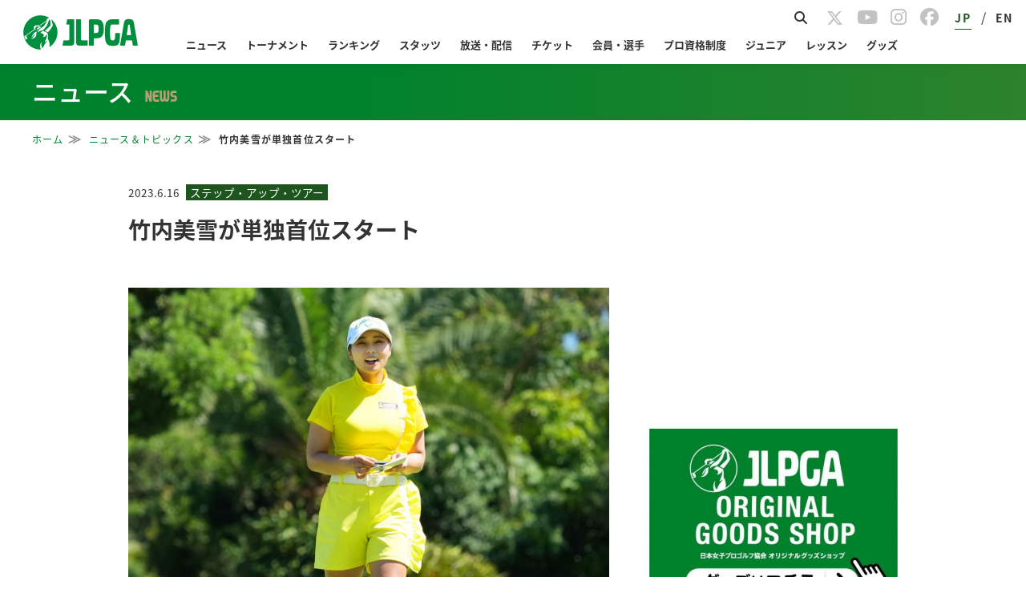

--- FILE ---
content_type: text/html; charset=UTF-8
request_url: https://www.lpga.or.jp/news/info/63765
body_size: 32435
content:
<!DOCTYPE html>
<html lang="ja">
<head prefix="og: http://ogp.me/ns# fb: http://ogp.me/ns/fb# article: http://ogp.me/ns/article#">
<link href="https://fonts.googleapis.com/icon?family=Material+Icons" rel="stylesheet">
<meta charset="utf-8">
<meta http-equiv="X-UA-Compatible" content="IE=edge,chrome=1">
<meta name="viewport" content="width=device-width, initial-scale=1.0">
<!-- ▼1 -->
<script async='async' src="https://flux-cdn.com/client/lpga/lpga.min.js"></script>
<script type="text/javascript">
  window.pbjs = window.pbjs || {que: []};
</script>

<!-- ▼1.5 timeout -->
<script>
  var pbFlux = pbFlux || {};
  pbFlux.bidderTimeout = 3000; //prebidのtimeout値
</script>

<!-- ▼2 -->
<script async='async' src='https://securepubads.g.doubleclick.net/tag/js/gpt.js'></script>
<script type="text/javascript">
  window.googletag = window.googletag || {cmd: []};
</script>

<!-- ▼3 -->
<script type="text/javascript">
  window.fluxtag = {
    readyBids: {
      prebid: false,
      google: false
    },
    failSafeTimeout: 4000,
    isFn: function isFn(object) {
      var _t = 'Function';
      var toString = Object.prototype.toString;
      return toString.call(object) === '[object ' + _t + ']';
    },
    launchAdServer: function () {
      if (!fluxtag.readyBids.prebid) {
        return;
      }
      fluxtag.requestAdServer();
    },
    requestAdServer: function () {
      if (!fluxtag.readyBids.google) {
        fluxtag.readyBids.google = true;
        googletag.cmd.push(function () {
          if (!!(pbjs.setTargetingForGPTAsync) && fluxtag.isFn(pbjs
              .setTargetingForGPTAsync)) {
            pbjs.que.push(function () {
              pbjs.setTargetingForGPTAsync();
            });
          }
          googletag.pubads().refresh();
        });
      }
    }
  };
</script>

<!-- ▼4 -->
<script type="text/javascript">
  setTimeout(function() {
    fluxtag.requestAdServer();
  }, fluxtag.failSafeTimeout);
</script>

<!-- ▼5 -->
<script type="text/javascript">
  googletag.cmd.push(function () {
    var ad_list = [
      {adUnitPath: '/21724471406/OWS_SP_bottom_336x280', size: [[336, 280], [300, 250]], opt_div: 'div-gpt-ad-1624002945257-0'},
      {adUnitPath: '/21724471406/OWS_PC_sidebarTOP_300x250', size: [300, 250], opt_div: 'div-gpt-ad-1624002747855-0'},
    ];

    for (var ad of ad_list) {
      if (document.getElementById(ad.opt_div) != null){
        console.log(ad.opt_div);
        googletag.defineSlot(ad.adUnitPath, ad.size, ad.opt_div).addService(googletag.pubads());
      }
    }

    var page = window.location.pathname.split("/")[5] || null;
    var all = [
      'info',
      'players',
      'teetimes',
      'leaderboard',
      'player',
      'holes',
      'coursestats',
      'playerstats',
      'ticket',
      'access',
      'course',
      'events',
      'photos',
      'history',
    ];
    var ad_list4vue = [
      {adUnitPath: '/21724471406/OWS_PC_holes_970x90', size: [970, 90], opt_div: 'div-gpt-ad-1705300801599-0', 'pages': ['player', 'holes']},
      {adUnitPath: '/21724471406/OWS_PC_LbOR_960x90', size: [[960, 90], [728, 90], [970, 90]], opt_div: 'div-gpt-ad-1705300767241-0', 'pages': ['leaderboard']},
      {adUnitPath: '/21724471406/OWS_PC_LbU20_970x250', size: [970, 250], opt_div: 'div-gpt-ad-1705300711038-0', 'pages': ['leaderboard']},
      {adUnitPath: '/21724471406/OWS_PC_LbU40_970x250', size: [970, 250], opt_div: 'div-gpt-ad-1705300737291-0', 'pages': ['leaderboard']},
      {adUnitPath: '/21724471406/OWS_PC_tourhead_300x250', size: [300, 250], opt_div: 'div-gpt-ad-1705300611452-0', 'pages': all},
      {adUnitPath: '/21724471406/OWS_SP_LbU05_300x250', size: [300, 250], opt_div: 'div-gpt-ad-1705301071699-0', 'pages': ['leaderboard']},
      {adUnitPath: '/21724471406/OWS_SP_LbU20_300x250', size: [300, 250], opt_div: 'div-gpt-ad-1705301089885-0', 'pages': ['leaderboard']},
      {adUnitPath: '/21724471406/OWS_SP_person_320x100', size: [320, 100], opt_div: 'div-gpt-ad-1705301046189-0', 'pages': ['player']},
      {adUnitPath: '/21724471406/OWS_SP_tourhead_300x250', size: [300, 250], opt_div: 'div-gpt-ad-1705301003319-0', 'pages': all},
    ];
    var is_SP = (window.navigator.userAgent.indexOf('iPhone') > 0 || window.navigator.userAgent.indexOf('Android') > 0 && window.navigator.userAgent.indexOf('Mobile') > 0 || window.navigator.userAgent.indexOf('iPad') > 0 || window.navigator.userAgent.indexOf('Android') > 0);
    for (var ad of ad_list4vue) {
      if (ad.pages.includes(page)) {
        if ( (is_SP && ad.adUnitPath.includes('SP')) || (!is_SP && ad.adUnitPath.includes('PC')) ) {
          googletag.defineSlot(ad.adUnitPath, ad.size, ad.opt_div).addService(googletag.pubads());
          console.log(ad.opt_div);
        }
      }
    }

    googletag.pubads().enableSingleRequest();
    googletag.pubads().disableInitialLoad();
    googletag.enableServices();

    if (!!(window.pbFlux) && !!(window.pbFlux.prebidBidder) && fluxtag.isFn(window.pbFlux.prebidBidder)) {
      pbjs.que.push(function () {
        window.pbFlux.prebidBidder();
      });
    } else {
      fluxtag.readyBids.prebid = true;
      fluxtag.launchAdServer();
    }
  });
</script>
<script>
if (!window.matchMedia("(max-width: 750px)").matches) {
  console.log("> 750px");
  document.getElementsByName('viewport')[0].content="width=1080px";
}
</script>
<title>竹内美雪が単独首位スタート
｜JLPGA｜日本女子プロゴルフ協会</title>
<link rel="apple-touch-icon"sizes="180x180" href="/assets/jlpga/img/apple-touch-icon.png" />
<link rel="icon" type="image/png" sizes="192x192" href="/assets/jlpga/img/android-touch-icon-tr.png"/>
<meta name="Keywords" content="LPGA,日本女子プロゴルフ協会,女子プロゴルフ,プロゴルフ,ゴルフ,JLPGA">
<meta name="Description" content="一般社団法人日本女子プロゴルフ協会(JLPGA)の公式サイトです。">
<link href="https://fonts.googleapis.com/icon?family=Material+Icons" rel="stylesheet">
  <link rel="stylesheet" href="https://cdnjs.cloudflare.com/ajax/libs/materialize/1.0.0/css/materialize.min.css">
      <link rel="stylesheet" type="text/css" href="/official/common/css/common.css?20231225" media="all">
        <link rel="stylesheet" type="text/css" href="/assets-scalable/jlpga/css/officialcommon.css?202510" media="all"/>
  <link rel="stylesheet" type="text/css" href="/official/common/css/jquery.bxslider.css" media="all">
<style>
  /* BIPROGY Scoring System */
  a.logo_biprogy img {
  	width: 90px !important;
  }
  a.logo_biprogy {
  	color: #333 !important;
  	font-size: 0.7rem;
  	display: flex;
  	align-items: center;
  }
  @media screen and (max-width: 767px) {
    a.logo_biprogy {
  	  font-size: 0.6rem;
    }
  }
</style>
<link href="https://fonts.googleapis.com/css?family=Noto+Sans+JP|Roboto&display=swap" rel="stylesheet">
<link href="https://fonts.googleapis.com/css?family=Noto+Serif+JP" rel="stylesheet">
<link href="https://fonts.googleapis.com/css?family=Noto+Serif" rel="stylesheet">
<script>
if (!window.matchMedia("(max-width: 750px)").matches) {
  console.log("> 750px");
  document.getElementsByName('viewport')[0].content="width=1080px";
}
</script>
  <link rel="stylesheet" type="text/css" href="/assets-scalable/jlpga/css/official_news.css?202511" media="all"/>
<style>
  body {
    min-width: 0;
  font-size: 18px;
}

/* common */
.modePC {
  display: block;
}
.modeSP {
  display: none;
}
@media screen and (max-width: 992px) {
  .modePC {
    display: none;
  }
  .modeSP {
    display: block;
  }
}


/* footer */
.page-footer {
  padding: 0;
  background: #fff;
  text-align: center;
}
.page-footer .footer-link {
  border: none;
  background: #efefef;
  padding: 40px 0;
}
.page-footer .footer-link .collapsible {
  border: none;
  box-shadow: none;
  margin: 0 0 20px 0;
}
@media screen and (max-width: 992px) {
  .page-footer .footer-link .collapsible {
    margin: 0;
  }
}
.page-footer .footer-link .collapsible-header {
  position: relative;
  line-height: 1;
  font-weight: bold;
  color: #333333;
  font-size: 14px; 
  background: none;
  border-top: solid 1px #b3b3b3;
  border-bottom: none;
  padding: 15px 0 0 0;
  outline: none;
  margin: 1.52rem 0 0.912rem 0;
}
.page-footer .footer-link .collapsible-body {
  margin: 0;
  padding: 0;
  border: none;
}
.page-footer .footer-link .collapsible-body li {
  padding: 3px 3px 3px 12px;
  text-indent: -12px;
  line-height: 1.2;
}
.page-footer .footer-link ul li a {
  font-size: 12px;
  color: #626061;
}
.page-footer .footer-link ul li a:hover {
  text-decoration: underline;
}
.page-footer .footer-link ul li img {
  vertical-align:middle;
}
.page-footer .footer-link .container .row {
  text-align: left;
  padding: 0;
}
.page-footer .footer-link2 {
  background: #fff;
  width: 100%;
  padding: 15px 0;
}
.page-footer .footer-link2 ul {
  float: left;
  margin: 10px 0 0 0;
  line-height: 1;
}
.page-footer .footer-link2 ul li {
  padding: 0 5px;
  border-left: #b2b2b2 solid 1px;
  display: inline-block;
  height: 11px;
}
.page-footer .footer-link2 ul li:first-child {
  border-left: 0;
}
.page-footer .footer-link2 ul li a {
  color: #333333;
  font-size: 10px;
  vertical-align: top;
}
.page-footer .footer-link2 ul li a:hover {
  text-decoration: underline;
}
.page-footer .footer-link2 .right {
  text-align: right;
}
.page-footer .footer-link2 .left {
  text-align: left;
}

@media screen and (max-width: 600px) {
  .page-footer .footer-link .collapsible-header {
    padding: 20px 0;
    margin: 0;
  }
  .page-footer .footer-link .collapsible-header:after {
    font-family: "FontAwesome";
    content: "\f107";
    position: absolute;
    right: 0px;
    margin-right: 15px;
  }
  .page-footer .footer-link .active .collapsible-header:after {
    content: "\f106";
  }
  .page-footer .footer-link .active .collapsible-body li {
    border-bottom: 1px dotted #ddd;
    padding: 10px 3px 10px 12px;
  }
  .page-footer .footer-link .active .collapsible-body li a {
    position: relative;
  }
  .page-footer .footer-link .active .collapsible-body li a:after {
    font-family: "FontAwesome";
    content: "\f105";
    position: absolute;
    right: 0;
  }
  .page-footer .footer-link .active .collapsible-body li li:last-child,
  .page-footer .footer-link .active .collapsible-body > li:last-child {
    border-bottom: none;
  }
  .page-footer .footer-link .active .collapsible-body > li a {
    font-size: 1rem;
    padding: 10px 0;
    display: block;
  }
}

@media screen and (max-width: 992px) {
  .page-footer .footer-link .collapsible {
    margin: 0;
  }
  .page-footer .footer-link .collapsible-body li {
    padding: 10px 3px 10px 12px;
  }
  .page-footer .footer-link .collapsible-header {
    padding: 20px 0;
    border-bottom: none;
  }
  .page-footer .footer-link .collapsible-header:after {
    content: "\f107";
    margin-right: 15px;
  }
  .page-footer .footer-link .collapsible-header.content-none:after{
    content:none;
  }
  .page-footer .footer-link .active.collapsible-header:after {
    content: "\f106";
  }
  .page-footer .footer-link2 .links ul li {
    width: 100%;
    border-left: none;
    height: 3rem;
  }
  .page-footer .footer-link2 .links ul li a {
    font-size: 1.2rem;
    line-height: 3rem;
  }
  .page-footer .footer-link2 .sns ul {
    float:none;
    margin-top: 25px;
  }
  .page-footer .footer-link2 .left {
    text-align: center !important;
  }
}
/** realtimebutton **/
.live_link_area {
  display: none;
  bottom: 10px;
  right: 75px;
  width: 150px;
  font-size: 15px;
  text-align: center;
  position: fixed;
  z-index: 9999;
}
.realtime_title {
  border-radius: 1rem;
  border: rgb(0, 128, 79) 1px solid;
  background: rgba(0, 128, 79, 0.85);
  color: #fff;
  line-height: 2rem;
  cursor: pointer;
}
.sony2025 .realtime_title {
  border: rgb(0, 51, 102) 1px solid;
  background: rgba(0, 51, 102, 0.85);
}
.ricoh2025 .realtime_title {
  border: rgb(207, 20, 43) 1px solid;
  background: rgba(207, 20, 43, 0.85);
}
.realtime_title a {
  color: #fff;
  display: block;
}
.realtime_title.parallel::after {
  padding-left: 0.5rem;
  content: "＋";
}
.realtime_title.parallel.open::after {
  content: "ー";
}
.live_link_area ul {
  margin: 15px 0;
  border: transparent 0px solid;
  transition:
    background .3s ease-out,
    border     .3s ease-out;
}
.live_link_area.open_link ul {
  border-radius: 1rem;
  overflow: hidden;
  background: rgba(255, 255, 255, 0.85);
  border: rgba(0, 128, 79, 0.85) 1px solid;
  transition:
    background .3s ease-out,
    border     .3s ease-out;
}
.live_link_area.open_link.sony2025 ul {
  border: rgba(0, 51, 102, 0.85) 1px solid;
  
}
.live_link_area.open_link.ricoh2025 ul {
  border: rgba(207, 20, 43, 0.85) 1px solid;
}
.live_link_area.open_link ul li:not(:last-child) {
  border-bottom: 0.5px dashed rgba(0, 0, 0, 0.3);
} 
.live_link_area ul li a {
  display: block;
  font-weight: 700;
  color: transparent;
  line-height: 0;
  opacity: 0;
  visibility: hidden;
  transition:
    line-height .3s ease-out,
    opacity     .1s linear,
    visibility  .1s linear;
}
.live_link_area.open_link ul li a {
  color: rgb(0, 128, 79);
  line-height: 2.5rem;
  cursor: pointer;
  opacity: 1;
  visibility: visible;
  transition:
    line-height .3s ease-out,
    opacity     .1s linear .1s,
    visibility  .1s linear .1s;
}
.live_link_area.open_link.sony2025 ul li a {
  color: rgb(0, 51, 102);
}
.live_link_area.open_link.ricoh2025 ul li a {
  color: rgb(207, 20, 43);
}
.live_link_area.open_link ul li a:hover {
  color: #fff;
  background: rgba(0, 128, 79, 0.85);
  text-decoration: none;
}
.live_link_area.open_link.sony2025 ul li a:hover {
  color: #fff;
  background: rgba(0, 51, 102, 0.85);
}
.live_link_area.open_link.ricoh2025 ul li a:hover {
  color: #fff;
  background: rgba(207, 20, 43, 0.85);
}

</style>
  <link rel="stylesheet" type="text/css" href="/official/common/css/page_theme.css?20231225">
<link rel="stylesheet" type="text/css" href="/assets-scalable/jlpga/css/style.css?20240808" media="all"/>
<link rel="stylesheet" type="text/css" href="/assets-scalable/jlpga/css/header.css?20251021" media="all"/>
<link rel="stylesheet" type="text/css" href="/assets-scalable/jlpga/css/footer.css?20230817" media="all"/>
  <link rel="stylesheet" type="text/css" href="/assets-scalable/jlpga/css/dbg-common.css?20240716" media="all"/>
<link rel="stylesheet" type="text/css" href="/assets-scalable/jlpga/css/slick-theme.css" media="all"/> 
<link rel="stylesheet" type="text/css" href="/assets-scalable/jlpga/css/slick.css" media="all"/>
<link rel="stylesheet" href="https://cdnjs.cloudflare.com/ajax/libs/font-awesome/6.5.1/css/all.min.css" media="screen">
  <link rel="stylesheet" type="text/css" href="/assets-scalable/jlpga/css/reset.css?20240226" media="all"/>
<meta property="og:title" content="竹内美雪が単独首位スタート
｜JLPGA｜日本女子プロゴルフ協会">
<meta property="og:type" content="article">
  <meta property="og:image" content="https://cdn.lpga.or.jp/lpga/cms/2023/06/16/xl/9523ff3a25ebb069523a0bba01157d7c28e447ff.jpg?1769336111">
  <meta property="og:site_name" content="一般社団法人日本女子プロゴルフ協会">
  <meta property="og:description" content="一般社団法人日本女子プロゴルフ協会(JLPGA)の公式サイトです。">
  <meta name="twitter:card" content="summary_large_image">
  <meta name="twitter:site" content="@JLPGA_official">
<!--[if lt IE 9]>
<script src="/official/common/js/html5.js"></script>
<script src="/official/common/js/PIE.js"></script>
<script src="//css3-mediaqueries-js.googlecode.com/svn/trunk/css3-mediaqueries.js"></script>
<![endif]-->
<script>
// handlebarjs for hbs.
var hbs_tmpl;
</script>
<script>
function decode(str) {return str.split('&lt;').join('<').split('&gt;').join('>').split('&quot;').join('"').split('&apos;').join("'").split('&#039;').join("'").split('&amp;').join('&');}
</script>
<script type="text/javascript" src="//static.criteo.net/js/ld/publishertag.js"></script>
</head>
      
  
  
  
  
        
  
  
    <body  id="body-news"  class="home month_2">
<!-- Google Tag Manager (noscript) -->
<noscript><iframe src="https://www.googletagmanager.com/ns.html?id=GTM-PX2PR7T"
height="0" width="0" style="display:none;visibility:hidden"></iframe></noscript>
<!-- End Google Tag Manager (noscript) -->

<div id="fb-root"></div>

<header id="Header"></header>

<div id="CategoryHeader"></div>

  <div class="wrap">
    <div class="dbg_breadCrumb">
      <ol class="dbg_breadCrumbWrap">
          <li><a href="/">ホーム</a></li>
  <li><a href="/news">ニュース＆トピックス</a></li>
  <li>竹内美雪が単独首位スタート</li>
      </ol>
    </div>
    <div id="content" class="clearfix displayBlock">
      <div class="mainCont">
    <div class="mainNews">
      <div class="ttlArea">
        <p class="icon step_up_tour" onclick="location.href='/news/tournament/';">
          2023.6.16
        </p>

        <div class="dbg_h1_01">
          <h1 class="dbg_h1">
            竹内美雪が単独首位スタート
          </h1>
        </div>
      </div>

      				<img src="https://cdn.lpga.or.jp/lpga/cms/2023/06/16/xl/9523ff3a25ebb069523a0bba01157d7c28e447ff.jpg?1769336111" width="600" alt="">
			
      <div class="snsArea mt10 floatR">
        <ul class="snsShare clearfix">
  <li>
    <a target="_blank" data-sns="fb">
    	<img src="/assets-scalable/jlpga/images/sns/facebook_icon.png" class="fb_icon">
  	</a>
  </li>
  <li>
    <a target="_blank" data-sns="tw">
    	<img src="/assets-scalable/jlpga/images/sns/x_icon_dark.png" class="tw_icon">
  	</a>
  </li>
</ul>

<link rel="stylesheet" type="text/css" href="/assets-scalable/jlpga/css/sns_share.css?20250620" media="all">
<script type="text/javascript" src="/assets-scalable/jlpga/js/sns_share.js?20250620"></script>      </div>

      <div class="m_TxtArea clearfix mt20">
        <div class="section wysiwg">
          <p>竹内美雪＜Photo：Toru Hanai/Getty Images＞</p>
<p>　JLPGAステップ・アップ・ツアー2023シーズン第10戦『<a href="/tournament/info/20238430" target="_blank">ユピテル・静岡新聞 SBS レディース</a>』（賞金総額2000万円、優勝賞金360万円）が6月16日、静岡県御前崎市・静岡カントリー浜岡コース（6514ヤード/パー72）で開幕。プロ入り10年目の<a href="/members/info/1003073" target="_blank">竹内美雪</a>が4アンダーで単独首位スタートを決めた。2打差の2アンダー、2位タイに<a href="/members/info/1006684" target="_blank">ウーチャイェン</a>、<a href="/members/info/1002836" target="_blank">沖せいら</a>が続いている。<br>（天候：晴れ　気温：27.3℃　風速：11.3m/s）</p>
<p><b>竹内 美雪（1位：-4）</b><br>　「風とケンカしないことを意識してラウンドしました。きのうからパターを0.5インチ長くしたことも好発進の要因かもしれません。普段、クラブに変化を加えることはしないのですが、失敗したとしても学ぶことは多いと思っています。今年は積極的にいろんなことにチャレンジしたい一年。あす以降もみんな条件は同じなので、自分にできることは何かを考えて、目の前の一瞬にフォーカスしたゴルフを目指したい」</p>
<img src="https://cdn.lpga.or.jp/lpga/cms/2023/06/16/fae88a8c79e7a5a78d9cace57ebcc2fdeaf3123e.jpg" style="width:100%;height:auto;padding:0;"><p>沖せいら＜Photo：Toru Hanai/Getty Images＞</p>
<p><b>沖 せいら（2位タイ：-2）</b><br>　「朝のスタートホールでダブルボギーを打ってしまったことで、開き直ることができた。スコアが出るコースより、難しく耐える方が好きです。今まではショットが曲がると崩れていくことが多かったのですが、今年は左右にブレてもスコアがまとまってくれています。せっかくこの位置にいるので優勝を狙いたい」</p>
<img src="https://cdn.lpga.or.jp/lpga/cms/2023/06/16/50e44cc4fb1f951e756717ab97e64c04db91817a.jpg" style="width:100%;height:auto;padding:0;"><p>ウーチャイェン＜Photo：Toru Hanai/Getty Images＞</p>
<p><b>ウー チャイェン（2位タイ：-2）</b><br>　「きょうは風が強くて、本当に大変な一日でした。正面からのアゲインストが吹くホールでは、距離がとても長く感じました。後半に3連続バーディーを決めることができたのは合格点。あすからはきょう以上にバーディーを取ることを目指して頑張ります」</p>
<img src="https://cdn.lpga.or.jp/lpga/cms/2023/06/16/7651425719fdd0dff3ca798254757530d2033681.jpg" style="width:100%;height:auto;padding:0;"><p>河野杏奈＜Photo：Toru Hanai/Getty Images＞</p>
<p><b>河野 杏奈（4位タイ：-1）</b><br>　「（きょうは）風が強く、本当に疲れました。その時々で精一杯で、何も覚えていないくらい。ただ頭をフル回転させて、風についてたくさん考えたことが結果に結びついてよかったです。17番のパー3は、（ティーショットがピンまで）残り80センチくらい。ホールインワンになってほしかった。今年の目標はステップ優勝。無理せず自分らしくいきたい」</p>
        </div>
      </div>
    </div>

    <div class="snsArea mt10">
      <p class="snsShareText">このニュースをシェアする</p>
      <ul class="snsShare clearfix">
  <li>
    <a target="_blank" data-sns="fb">
    	<img src="/assets-scalable/jlpga/images/sns/facebook_icon.png" class="fb_icon">
  	</a>
  </li>
  <li>
    <a target="_blank" data-sns="tw">
    	<img src="/assets-scalable/jlpga/images/sns/x_icon_dark.png" class="tw_icon">
  	</a>
  </li>
</ul>

<link rel="stylesheet" type="text/css" href="/assets-scalable/jlpga/css/sns_share.css?20250620" media="all">
<script type="text/javascript" src="/assets-scalable/jlpga/js/sns_share.js?20250620"></script>    </div>

    
<div class="relation">
	<h4>関連ニュース&nbsp;&amp;&nbsp;トピックス</h4>
	<div class="relationInner">
					<dl class="clearfix">
				<dt>2025.12.9</dt>
									<dd>
						<a href="/news/info/80022">Hitachi 3Tours Championship2025、14日開催</a>
					</dd>
							</dl>
					<dl class="clearfix">
				<dt>2025.11.15</dt>
									<dd>
						<a href="/news/info/79681">【速報】木村彩子が正真正銘のエース達成</a>
					</dd>
							</dl>
					<dl class="clearfix">
				<dt>2025.6.22</dt>
									<dd>
						<a href="/news/info/77446">鬼頭さくら完全V『今度はノーボギー優勝を』</a>
					</dd>
							</dl>
					<dl class="clearfix">
				<dt>2025.6.22</dt>
									<dd>
						<a href="/news/info/77447">最新情報ーユピテル・静岡新聞 SBS レディースー次戦へひとこと</a>
					</dd>
							</dl>
					<dl class="clearfix">
				<dt>2025.6.21</dt>
									<dd>
						<a href="/news/info/77419">上久保実咲と鬼頭さくらが首位タイで最終日へ</a>
					</dd>
							</dl>
			</div>
</div>
  </div>
  
  <div class="subCont">
  <div class="mb20 lpgaOthers">
    <script>
	var ua = navigator.userAgent.toLowerCase();
	if (ua.indexOf('iphone') > 0 || ua.indexOf('ipod') > 0 || ua.indexOf('ipad') > 0 || ua.indexOf('android') > 0) {
                		document.write('<ul>');
																document.write('</ul>');
	} else {
                		document.write('<ul>');
																				document.write(decode('&lt;li&gt;&lt;!-- /21724471406/OWS_PC_sidebarTOP_300x250 --&gt;&lt;div id=&#039;div-gpt-ad-1624002747855-0&#039; style=&#039;min-width: 300px; min-height: 250px;&#039;&gt; &lt;script&gt; googletag.cmd.push(function() { googletag.display(&#039;div-gpt-ad-1624002747855-0&#039;); }); &lt;/script&gt;&lt;/div&gt;&lt;/li&gt;'));
											document.write(decode('&lt;li&gt;&lt;a id=&quot;ab_banner&quot; href=&quot;https://shop.lpga.or.jp/?utm_source=jlpgahp&amp;utm_medium=sidebanner&amp;utm_campaign=leaderboard&amp;utm_term=20221018&quot;&gt; &lt;img src=&quot;https://cdn.lpga.or.jp/lpga/cms/2020/06/22/l/fa332400172c864179892fc03afce4a740f4b4a8.jpg&quot; alt=&quot;Goods_Shop&quot; width=&quot;100%&quot;&gt;&lt;/a&gt;&lt;script&gt;/* ver.sand beigeは、デザインとしている商品の在庫がない状態なので、一時的にver.with Buttonのみで掲出var date = new Date().getTime();var ts = Math.floor(date / 1000);var banner = document.getElementById(&#039;ab_banner&#039;);var eventLabel = &#039;Goods Shop Banner 2020 with Button&#039;;if (ts % 2 == 0) { eventLabel = &#039;Goods Shop Banner 2020 sand beige&#039;; banner.firstElementChild.setAttribute(&#039;src&#039;, &#039;https://cdn.lpga.or.jp/lpga/cms/2020/11/25/e90a3e2d23202cdad3be57fe4306ba5366f029ae.jpg&#039;);}banner.onclick = function() { ga(&#039;send&#039;, { hitType: &#039;event&#039;, eventCategory: &#039;banner&#039;, eventAction: &#039;click&#039;, eventLabel: eventLabel });};*/&lt;/script&gt;&lt;/li&gt;'));
							document.write('</ul>');
	}
</script>

  </div>
      <div class="archive">
	<h4>
		<span>記事検索</span>
		<img src="/assets-scalable/jlpga/images/text_archive.gif" alt="記事検索ARCHIVE" class="title">
	</h4>
	
	<div class="archiveSearchArea">
		<div class="clearfix">
			<div class="mb10">
				<div class="selecBox">
					<select name="search_archive_year" class="archiveSelectY arrows"><option value="">年を選ぶ</option><option value="2026">2026年</option><option value="2025">2025年</option><option value="2024">2024年</option><option value="2023">2023年</option><option value="2022">2022年</option><option value="2021">2021年</option><option value="2020">2020年</option><option value="2019">2019年</option><option value="2018">2018年</option><option value="2017">2017年</option><option value="2016">2016年</option><option value="2015">2015年</option><option value="2014">2014年</option><option value="2013">2013年</option><option value="2012">2012年</option><option value="2011">2011年</option><option value="2010">2010年</option><option value="2009">2009年</option><option value="2008">2008年</option><option value="2007">2007年</option></select>
				</div>
			</div>
			<div class="mb10">
				<div class="selecBox">
					<select name="search_archive_month" class="archiveSelectM arrows"><option value="">月を選ぶ</option><option value="01">1月</option><option value="02">2月</option><option value="03">3月</option><option value="04">4月</option><option value="05">5月</option><option value="06">6月</option><option value="07">7月</option><option value="08">8月</option><option value="09">9月</option><option value="10">10月</option><option value="11">11月</option><option value="12">12月</option></select>
				</div>
			</div>
		</div>
		<div class="mb10 clearfix">
			<div class="selecBox categorySelect">
				<select name="search_archive_category" class="archiveCatefory arrows"><option value="">カテゴリ</option><option value="2345">トーナメント</option><option value="2">├JLPGAツアー</option><option value="3">├ステップ・アップ・ツアー</option><option value="4">├その他競技</option><option value="5">└レジェンズツアー</option><option value="67">QT・プロテスト</option><option value="6">├QT</option><option value="7">└プロテスト</option><option value="98">ジュニア・レッスン</option><option value="9">├ジュニア</option><option value="8">└レッスン</option><option value="1">JLPGAからのお知らせ</option></select>
			</div>
		</div>
		<span class="btn archiveSearchBtn search-archive-sub">
			<i class="material-icons">search</i>検索
		</span>
		<!--<img src="/official/common/img/sub/btn_search_pc_off.gif" alt="検索" id="search_archive" class="archiveSearchBtn search-archive-sub" style="cursor: pointer;">-->
	</div>
</div>

    <div class="mb20 lpgaOthers">
    <ul>
</ul>

    <script>
	var ua = navigator.userAgent.toLowerCase();
	if (ua.indexOf('iphone') > 0 || ua.indexOf('ipod') > 0 || ua.indexOf('ipad') > 0 || ua.indexOf('android') > 0) {
                		document.write('<ul>');
																				document.write(decode('&lt;li&gt;&lt;!-- /21724471406/OWS_SP_bottom_336x280 --&gt;&lt;div id=&#039;div-gpt-ad-1624002945257-0&#039; style=&#039;min-width: 300px; min-height: 250px;&#039;&gt; &lt;script&gt; googletag.cmd.push(function() { googletag.display(&#039;div-gpt-ad-1624002945257-0&#039;); }); &lt;/script&gt;&lt;/div&gt;&lt;/li&gt;'));
							document.write('</ul>');
	} else {
                		document.write('<ul>');
																document.write('</ul>');
	}
</script>

  </div>
</div>


    </div>
  </div>

  <aside id="SpBottomCont"></aside>

<footer id="Footer"></footer>
<div class="live_link_area">
    <ul>
        <li id="lpga-realtime-btn"><a>JLPGAツアー</a></li>
        <li id="step-realtime-btn"><a>ステップアップ</a></li>
        <li id="legends-realtime-btn"><a>レジェンズ</a></li>
        <li id="pt-realtime-btn"><a>プロテスト</a></li>
        <li id="qt-realtime-btn"><a>クォリファイングトーナメント</a></li>
    </ul>
    <div class="realtime_title">
        スコア速報
    </div>
</div>


<script>
var URI_BASE = "http://www.lpga.or.jp/";
var SCALABLE_API_BASE = "https://open-api.lpga.or.jp";

</script>
<script type="text/javascript" src="/official/common/js/jquery-1.11.1.min.js"></script>
<script type="text/javascript" src="/official/common/js/jquery.easing.1.3.js"></script>
<script type="text/javascript" src="/official/common/js/jquery.bxslider.min.js"></script>
<script type="text/javascript" src="/official/common/js/jquery.cookie.js"></script>
<script type="text/javascript" src="/official/common/js/jquery.media.js"></script>
<script type="text/javascript" src="/official/common/js/common.js?20240307"></script>
<script type="text/javascript" src="/official/common/js/app.js?20230224"></script>
<script src="https://cdnjs.cloudflare.com/ajax/libs/materialize/1.0.0/js/materialize.min.js"></script>
<script type="text/javascript" src="/assets-scalable/js/realtime-btn.js?202601251915"></script>
  <script type="text/javascript" src="/assets-scalable/jlpga/js/news.js"></script>
<script type="text/javascript" src="/assets-scalable/js/dom-content-loaded.js"></script>
<script async src="https://cse.google.com/cse.js?cx=171c3d7bd9b1b34a5"></script>
<script src="/assets-scalable/vue/js/gnav/header/chunk-vendors.js?20260120"></script>
<script src="/assets-scalable/vue/js/gnav/header/app.js?20260120"></script>

<script src="/assets-scalable/vue/js/gnav/footer/chunk-vendors.js?20260120"></script>
<script src="/assets-scalable/vue/js/gnav/footer/app.js?20260120"></script>

<script src="/assets-scalable/vue/js/gnav/categoryHeader/chunk-vendors.js?20250808"></script>
<script src="/assets-scalable/vue/js/gnav/categoryHeader/app.js?20250808"></script>

<script type="text/javascript">
(function(c,l,a,r,i,t,y){
     c[a]=c[a]||function(){(c[a].q=c[a].q||[]).push(arguments)};
     t=l.createElement(r);t.async=1;t.src="https://www.clarity.ms/tag/"+i;
     y=l.getElementsByTagName(r)[0];y.parentNode.insertBefore(t,y);
})(window, document, "clarity", "script", "6zazks376j");
</script>

 <script type="text/javascript">
      (function(i,s,o,g,r,a,m){i['GoogleAnalyticsObject']=r;i[r]=i[r]||function(){
      (i[r].q=i[r].q||[]).push(arguments)},i[r].l=1*new Date();a=s.createElement(o),
      m=s.getElementsByTagName(o)[0];a.async=1;a.src=g;m.parentNode.insertBefore(a,m)
      })(window,document,'script','//www.google-analytics.com/analytics.js','ga');
      //ga('create', 'UA-59830154-2', {'cookieDomain':'lpga.or.jp', 'sampleRate':10});
      ga('create', 'UA-59830154-2', {'cookieDomain':'lpga.or.jp'});
      ga('require','displayfeatures');
      ga('require', 'GTM-PX2PR7T');
      ga('send', 'pageview');
 </script>
<!-- Google Tag Manager -->
<script>(function(w,d,s,l,i){w[l]=w[l]||[];w[l].push({'gtm.start':
new Date().getTime(),event:'gtm.js'});var f=d.getElementsByTagName(s)[0],
j=d.createElement(s),dl=l!='dataLayer'?'&l='+l:'';j.async=true;j.src=
'https://www.googletagmanager.com/gtm.js?id='+i+dl;f.parentNode.insertBefore(j,f);
})(window,document,'script','dataLayer','GTM-PX2PR7T');</script>
<!-- End Google Tag Manager -->
</body>
</html>



--- FILE ---
content_type: text/html; charset=utf-8
request_url: https://www.google.com/recaptcha/api2/aframe
body_size: 113
content:
<!DOCTYPE HTML><html><head><meta http-equiv="content-type" content="text/html; charset=UTF-8"></head><body><script nonce="JOLteExpXHz2DDpyod-IRQ">/** Anti-fraud and anti-abuse applications only. See google.com/recaptcha */ try{var clients={'sodar':'https://pagead2.googlesyndication.com/pagead/sodar?'};window.addEventListener("message",function(a){try{if(a.source===window.parent){var b=JSON.parse(a.data);var c=clients[b['id']];if(c){var d=document.createElement('img');d.src=c+b['params']+'&rc='+(localStorage.getItem("rc::a")?sessionStorage.getItem("rc::b"):"");window.document.body.appendChild(d);sessionStorage.setItem("rc::e",parseInt(sessionStorage.getItem("rc::e")||0)+1);localStorage.setItem("rc::h",'1769336122123');}}}catch(b){}});window.parent.postMessage("_grecaptcha_ready", "*");}catch(b){}</script></body></html>

--- FILE ---
content_type: text/css
request_url: https://www.lpga.or.jp/assets-scalable/jlpga/css/official_news.css?202511
body_size: 2810
content:
@charset "utf-8";
/* CSS Document */
#content .bbN{
	border-bottom:none;
}
.news_topicsArea article:last-child .article{ border-bottom:none; }

/*----------
.subNav
-----------*/
.subNav ul{
	background:url(../images/subNavLine.gif) no-repeat right center;
	width:500px;
}
.subNav li{
	float:left;
	background:url(../images/subNavLine.gif)  no-repeat left center;
	padding:0 14px;
	font-size:112%;
}
.subNav li a{ color:#909090;}
.subNav li a:hover,
.subNav li.subActive a{
	color:#00822d;
	text-decoration:underline;
}
@media screen and (max-width: 750px){
	.subNav ul{
		width:100%;
		background-image:none;
	}
}
/*---------------
news_topicsArea
----------------*/
.news_topicsArea{
	border-bottom:2px solid #00822d;
}
.news_topicsArea .article{
	border-bottom:dotted 2px #cccccc;
	padding:14px 0;
}
.news_topicsArea .imgArea{
	float:left;
	width:120px;
	margin-right:17px;
}
.news_topicsArea .ttlArea{
	float:left;
	width:463px;
}
.news_topicsArea .ttlArea .vurl{
	color: #557cfd;
	font-size: 90%;
}
.news_topicsArea .txtArea{
	float:right;
	width:463px;
	font-size: 90%;
}
.news_topicsArea .imgNbox .ttlArea,
.news_topicsArea .imgNbox .txtArea{
	width:100%;
}
.news_topicsArea .n_ttl{
	font-size:135%;
	margin-bottom:5px;
}
.news_topicsArea .n_ttl a{
	color:#646464;
	text-decoration:underline;
}
.news_topicsArea .n_ttl a:hover{
	color:#00822d;
}

@media screen and (max-width: 750px){
	.news_topicsArea .imgArea{
        width:40%;
	    margin-right:3%;
	}
	.news_topicsArea .ttlArea{
	    width:57%;
	}
	.news_topicsArea .n_ttl{
		font-size:130%;
	}
	.news_topicsArea .txtArea{
	    width:100%;
	    margin-top:3%;
	}
}
/*icon*/
.lpga_tour {
	cursor: pointer;
}
.lpga_tour:after {
	content:"JLPGAツアー";
	color: #fff;
	background-color: #1e551e;
	padding: 0 5px;
	margin-left: 5px;
}
.step_up_tour {
	cursor: pointer;
}
.step_up_tour:after {
	content:"ステップ・アップ・ツアー";
	color: #fff;
	background-color: #1e551e;
	padding: 0 5px;
	margin-left: 5px;
}
.jr {
	cursor: pointer;
}
.jr:after {
	content:"ジュニア";
	color: #fff;
	background-color: #b4a073;
	padding: 0 5px;
	margin-left: 5px;
}
.lpga {
	cursor: pointer;
}
.lpga:after {
	content:"JLPGA";
	color: #fff;
	background-color: #00822d;
	padding: 0 5px;
	margin-left: 5px;
}
.pro_test {
	cursor: pointer;
}
.pro_test:after {	
	content:"プロテスト";
	color: #fff;
	background-color: #69afcd;
	padding: 0 5px;
	margin-left: 5px;
}
.threetours {
	cursor: pointer;
}
.threetours:after {
	content:"その他競技";
	color: #fff;
	background-color: #1e551e;
	padding: 0 5px;
	margin-left: 5px;
}
.lesson {
	cursor: pointer;
}
.lesson:after {
	content:"レッスン";
	color: #fff;
	background-color: #b4a073;
	padding: 0 5px;
	margin-left: 5px;
}
.qt {
	cursor: pointer;
}
.qt:after {
	content:"QT";
	color: #fff;
	background-color: #69afcd;
	padding: 0 5px;
	margin-left: 5px;
}
.legend {
	cursor: pointer;
}
.legend:after {
	content:"レジェンズツアー";
	color: #fff;
	background-color: #1e551e;
	padding: 0 5px;
	margin-left: 5px;
}
@media screen and (max-width: 750px){
	.icon{
		background-position: left bottom;
		padding-bottom:1.5em;
	}
	.imgNbox .icon{
		background-position:79px center;
		padding-bottom:0;
	}
	/*.lpga_tour{		background:url(../images/lpga_tour_sp.gif) no-repeat 79px center;	}	.step_up_tour{		background:url(../images/step_up_tour_sp.gif) no-repeat 79px center;	}	.jr{		background:url(../images/jr_sp.gif) no-repeat 79px center;	}	.pro_test{		background:url(../images/pro_test_sp.gif) no-repeat 79px center;	}	.3tours{		background:url(../images/3tours_sp.gif) no-repeat 79px center;	}	.lesson {		background:url(../images/lesson_sp.gif) no-repeat 79px center;	}	.qt {		background:url(../images/qt_sp.gif) no-repeat 79px center;	}	.legend {		background:url(../images/legend_sp.gif) no-repeat 79px center;	}*/
}

/*--------------------
index.html
---------------------*/
.mainNews .mainTxtArea{
	background-color:#fbfbe8;
	height:129px;
	width:560px;
	padding:18px 20px;
	margin-bottom:50px;
	border-bottom: 2px #00822d solid;
}
.mainNews .mainTxtArea dt{
	font-size:160%;
	padding-bottom:10px;
}
.mainNews .mainTxtArea dt a{
	color:#414141;
	text-decoration:underline;
}
.mainNews .mainTxtArea .more{
	text-align:right;
}
.mainNews .mainTxtArea .more a{
	color:#00822d;
}
.mainNews .mainTxtArea .more .font_bk{
	color:#3c3c3c;
}

@media screen and (max-width: 750px){
	.mainNews .mainTxtArea{
		width:100%;
		height:auto;
		width:auto;
	}
	.mainNews .mainTxtArea dt{
		font-size:140%;
	}
	.news h3{
		line-height:1.2;
	}
	.news h3 p,
	.news h3 span{float:none;}
}

/*--------------------
month.html
---------------------*/
.archiveSearchBox{
	margin:8px 0 23px;
	height:19px;
}
.searchBtn{
	background-color: #00822d!important;
	font-size: 12px;
	height: 18px;
	line-height: normal;
	float: right;
	padding: 0 16px!important;
}
.searchInner{
	width: 380px;
	float: left;
	position: relative;
}
@media screen and (max-width: 750px){
	.archiveSearchBox{
		/*margin:8px 0 10px;*/
		margin:8px auto 10px auto;
		height:auto;
		text-align:center;
		float:none;
	}
	.searchInner{
		top:0;
		right:0;
	}
	.searchBtn{
		top:2em;
		margin-top: 5px;
		float: left;
		/*right:3%;*/
		/*padding-left:10px;*/
	}
}

/*--------------------
month_2
--------------------*/
.month_2 .mainNews .n_ttl{
	font-size:220%;
	color:#414141;
	margin-bottom:18px;
}
.m_TxtArea img {
    padding: 10px;
}
.m_TxtArea div.section{
    width: 100%;
}
.m_TxtArea div.spacer {
    float: right;
    width: 1px;
    height: 70px;
}
.m_TxtArea div.img {
    float: right;
    clear: both;
}
.m_TxtArea p{
	font-size:14px;
}
.m_TxtArea p a{
	color: #557cfd;
	text-decoration: none;
}
.m_TxtArea p a:hover{
	text-decoration: underline;
}
.m_TxtArea .m_txtS p{
	font-weight:bold;
}
.m_TxtArea .m_txtS{
	padding:20px 0;
}
.month_2 .relation {
	margin-top:50px;
}
.month_2 .relation h4{
	font-size:16px;
}
.month_2 .relation .relationInner{
	border-top:#00822d 2px solid;
	border-bottom:#00822d 2px solid;
}
.month_2 .relation .relationInner dl{
	border-bottom:dotted 2px #cccccc;
	padding:10px 0;
}
.month_2 .relation .relationInner dt{
	float:left;
	color:#00822d;
	width:99px;
}
.month_2 .relation .relationInner dd{
	float:left;
}
.month_2 .relation .relationInner dd a{
	color:#3c3c3c;
	text-decoration:underline;
}
@media screen and (max-width: 750px){
	.m_TxtArea div.spacer {
    height:100px;
	}
	.m_TxtArea div.img {
    float: right;
    clear: both;
	width:60%;
	}
	.month_2 .relation .relationInner dt,
	.month_2 .relation .relationInner dd{
		float:none;
	}
}
#embed_records {
	width: 100%;
}
/* archive search
--------------------------------------------------------------*/
.mb16{
	margin-bottom: 16px;
}
.selectArea{
	position: relative;
}
.archiveSearchArea .clearfix,
.archiveSearchBox .selecBoxArea {
	display: flex;

}
.archiveSearchArea .clearfix {
	flex-direction: column;
}
#content .selecBox.categorySelect {
	width: auto;
}
#content .selecBox {
	width: 100px;
	font-size: 13px;
	border: 1px solid #e0e0e0;
	padding: 0px 12px 0 6px;
	overflow: hidden;
	position: relative;
	background: rgb(255, 255, 255);
}
#content .yearSelectwrap .selecBox,
.archiveSearchBox .selecBox {
	margin-right: 5px;
}
	#content .selecBox select {
	width: 130%;
	height: auto;
	border: none;
	-moz-appearance: none;
	-webkit-appearance: none;
	appearance: none;
	border-radius: 0;
	border: 0;
	margin: 0;
	padding: 0;
	background: none transparent;
	vertical-align: middle;
	font-size: inherit;
	color: inherit;
	display:inline-block;
	box-sizing: content-box;
	text-indent: 0.01px;
	text-overflow: '';
	font-family : inherit;
	font-size : 100%;
	outline: none;
}
 #content .selecBox:after {
	vertical-align: middle;
	position: absolute;
	right: 5px;
	top: 5px;
	content: "\f0d7";
	font: normal normal normal 14px/1 FontAwesome;
	font-size: inherit;
	text-rendering: auto;
	-webkit-font-smoothing: antialiased;
	-moz-osx-font-smoothing: grayscale;
}
@media screen and (max-width: 750px) {
	.archiveSearchArea .clearfix:nth-child(1),
	.archiveSearchBox .selecBoxArea {
		flex-direction: row;
	}
	#content .selecBox {
		width: auto;
	}
	.archiveSearchArea .clearfix > div {
		width: 50%;
	}
	.archiveSearchArea .clearfix > div:first-child {
		margin-right: 5px;
	}
}
.selectArea.kekkaYearSelect .arrow,
.selectArea.kekkaMonthSelect .arrow,
.selectArea.kekkaCategorySelect .arrow{
	top: 0;
}
.selectArea .arrow{
	position: absolute;
    right: 5px;
	top: 3px;
}
.mr0{
	margin-right: 0;
}
.floatBoxright{
	float: left;
	margin:0 0 0 7px;
}
.selectArea .arrow2{
	position: relative;
	margin-left: -20px;
	cursor: pointer;
}
.selectArea .arrow2 img{
	position: relative;
	top: 3px;
}
.archiveSearchBox.clearfix .searchWrap {
    display: block;
    float: right;
}
@media screen and (max-width: 750px){
	.archiveSearchBox.clearfix > form {
		display: block;
		float: left;
		text-align:center;
	}
	.searchInner{
		display: flex;
		left: 0;
		margin:0 auto;
		width:400px;
	}
	.selectArea.kekkaCategorySelect select{
		top: 0;
		width: 136px;
	}
	.kekkasearchBtn{
		clear:both;
		width: 90px;
		display: block;
		margin: 0 auto;
		float: left;
		text-align:center;
		padding: 20px 0 0 0;
	}
	.selectArea .arrow img{
		width: 11px;
	}
	.selectArea.tournament select{
		width: 162px;
		left: inherit;
	}
	.selectArea.members select{
		width: 109px;
		left: inherit;
		padding:0;
	}
	.selectArea.membername select{
		width: 140px;
		left: inherit;
		padding:0;
	}
	.selectArea .arrow{
		display: none !important;
	}
	.selectArea select{
		display: block !important;
		height: auto;
		position: inherit;
		border: solid 1px #a9a9a9;
		padding: 0;
		line-height: normal;
		font-size: 13.3333px;
	}
	.membersSelectwrap{
		float:none !important;
	}
	.membernameSelectwrap{
		float:none !important;
	}
	select{
		background: url(/official/common/images/icon/icon_select_arrow.png) no-repeat white;
		background-position: 95% center;
	}
	select.arrows{
		background: url(/official/common/images/icon/icon_select_arrow2.png) no-repeat white;
		background-position: 95% center;
	}
	.selectArea .arrow2{
		display: none !important;
	}
	.selectArea .arrow2 img{
		width: 7px;
	}
	.archiveSearchBox.clearfix .searchWrap {
	    float: left;
	}
}

@media screen and (max-width: 320px){
	.selectArea,.selectArea.categorySelect select{
		width: 252px;
	}
}


/* start 修正日付20150223 */
.subCont{
	margin-top: 35px;
}

@media screen and (max-width: 750px){
	.subCont{
		margin-top:0;
	}
}


.basicBorder th{
	border: 1px solid #d3d3d3;
	padding:1em;
}
.basicBorder td{
	border: 1px solid #d3d3d3;
	padding:1em;
}

.width100p{
	width: 100%;
}
p {
	margin-bottom: 15px;
}
a.basicLink{
	color: #3c3c3c;
}

a.basicLink:after{
	content: url("/official/common/images/icon/icon_arrow_red_small.png");
	padding-left:4px;
	position: relative;
	top: 1px;
}

a.pdfLink{
	color: #3c3c3c;
}
a.pdfLink:after{
	content: url("/official/common/images/icon/icon_pdf_red.gif");
	padding-left:4px;
	position: relative;
	top: 1px;
}
/* end 修正日付20150223 */


--- FILE ---
content_type: text/css
request_url: https://www.lpga.or.jp/assets-scalable/jlpga/css/reset.css?20240226
body_size: 7219
content:
@charset "UTF-8";
/*
Theme Name: XeoryBase
Theme URI: https://xeory.jp/
Description: Xeoryベーステーマ
Author: バズ部
Author URI: http://bazubu.com/
Version: 2.3.0
*/
/*! sanitize.css v3.0.0 | CC0 1.0 Public Domain | github.com/10up/sanitize.css */
/*
 * Normalization
 */
audio:not([controls]) {
  display: none;
}

button {
  overflow: visible;
  -webkit-appearance: button;
}

details {
  display: block;
}

html {
  -ms-overflow-style: -ms-autohiding-scrollbar;
  overflow-y: scroll;
  -webkit-text-size-adjust: 100%;
}

input {
  -webkit-border-radius: 0;
}

input[type="button"], input[type="reset"], input[type="submit"] {
  -webkit-appearance: button;
}

input[type="number"] {
  width: auto;
}

input[type="search"] {
  -webkit-appearance: textfield;
}

input[type="search"]::-webkit-search-cancel-button, input[type="search"]::-webkit-search-decoration {
  -webkit-appearance: none;
}

main {
  display: block;
}

pre {
  overflow: auto;
}

progress {
  display: inline-block;
}

small {
  font-size: 75%;
}

summary {
  display: block;
}

svg:not(:root) {
  overflow: hidden;
}

template {
  display: none;
}

textarea {
  overflow: auto;
}

[hidden] {
  display: none;
}

/*
 * Universal inheritance
 */
*,
::before,
::after {
  -webkit-box-sizing: inherit;
          box-sizing: inherit;
}

* {
  font-size: inherit;
  line-height: inherit;
}

::before,
::after {
  text-decoration: inherit;
  vertical-align: inherit;
}

/*
 * Opinionated defaults
 */
*,
::before,
::after {
  border-style: solid;
  border-width: 0;
}

* {
  background-repeat: no-repeat;
  margin: 0;
  padding: 0;
}

:root {
  -webkit-box-sizing: border-box;
          box-sizing: border-box;
  color: #383838;
  cursor: normal;
  font: 100%/1.5 "ヒラギノ角ゴ Pro W3", "Hiragino Kaku Gothic Pro", Verdana, "メイリオ", Meiryo, Osaka, "ＭＳ Ｐゴシック", "MS PGothic", sans-serif;
  text-rendering: optimizeLegibility;
}

a {
  text-decoration: none;
}

audio,
canvas,
iframe,
img,
svg,
video {
  vertical-align: middle;
}

button,
input,
textarea {
  background-color: transparent;
}

button,
input,
select,
textarea {
  color: inherit;
  font-family: inherit;
  font-style: inherit;
  font-weight: inherit;
}

button,
[type="button"],
[type="date"],
[type="datetime"],
[type="datetime-local"],
[type="email"],
[type="month"],
[type="number"],
[type="password"],
[type="reset"],
[type="search"],
[type="submit"],
[type="tel"],
[type="text"],
[type="time"],
[type="url"],
[type="week"],
select,
textarea {
  min-height: 1.5em;
}

code,
kbd,
pre,
samp {
  font-family: monospace, monospace;
}

nav ol,
nav ul {
  list-style: none;
}

select {
  -moz-appearance: none;
  -webkit-appearance: none;
}

select::-ms-expand {
  display: none;
}

select::-ms-value {
  color: currentColor;
}

table {
  border-collapse: collapse;
  border-spacing: 0;
}

textarea {
  resize: vertical;
}

::-moz-selection {
  background-color: #B3D4FC;
  color: #383838;
  text-shadow: none;
}

::selection {
  background-color: #B3D4FC;
  color: #383838;
  text-shadow: none;
}

[aria-busy="true"] {
  cursor: progress;
}

[aria-controls] {
  cursor: pointer;
}

[aria-disabled] {
  cursor: default;
}

[hidden][aria-hidden="false"] {
  clip: rect(0 0 0 0);
  display: inherit;
  position: absolute;
}

[hidden][aria-hidden="false"]:focus {
  clip: auto;
}

/* =========================================================
 Base style
========================================================= */
body {
  word-break: break-all;
  line-break: strict;
  word-wrap: break-word;
  overflow-wrap: break-word;
}
a {
  color: #333;
  -webkit-transition: all ease-in-out .3s;
  transition: all ease-in-out .3s;
}

a:hover {
  color: #f24e4e;
}

img {
  max-width: 100%;
  height: auto;
  -webkit-backface-visibility: hidden;
}

input:focus, select:focus, textarea:focus {
  outline: 0 !important;
  border-color: #eee;
}

.table-scroll-all,
.table-scroll-wrap {
  display: block;
  overflow-x: scroll;
  white-space: nowrap;
  -webkit-overflow-scrolling: touch;
}

table {
  width: 100% !important;
}

@media all and (-ms-high-contrast: none) {
  *::-ms-backdrop, table {
    display: table;
    table-layout: fixed;
  }
  *::-ms-backdrop, td {
    width: inherit !important;
  }
}

table th {
  font-weight: normal;
}

table td, table th {
  word-break: break-all;
  text-align: left;
}

iframe.wp-embedded-content {
  width: 100%;
}

/* main layout
--------------------------------------------------------- */
.site {
  position: relative;
}

.container {
  max-width: 1200px;
  width: auto;
  margin: 0 auto;
}

@media screen and (max-width: 1199px) {
  .container {
    padding: 0 24px;
  }
}

@media screen and (max-width: 991px) {
  .container {
    padding: 0 12px;
  }
}

/*------ youtube動画 ------*/
.youtube-video-wrap {
  position: relative;
  height: 0;
  padding: 30px 0 56.25% !important;
  overflow: hidden;
}

.youtube-video-wrap iframe {
  position: absolute;
  top: 0;
  left: 0;
  width: 100% !important;
  height: 100% !important;
}

/* =========================================================
 Header
========================================================= */
.site-header {
  background: #fff;
  border-bottom: 1px solid #e5e5e5;
}

@media screen and (max-width: 991px) {
  .site-header {
    position: fixed;
    top: 0;
    left: 0;
    right: 0;
    z-index: 10;
  }
}

/* Header custom layout
----------------------------------------------------------------- */
@media screen and (min-width: 992px) {
  /* ----- One line | type-b ----- */
  .type-b .site-title {
    padding: 12px 0;
  }
  .type-b .site-description {
    display: none;
  }
  .type-b .main-navigation {
    float: right;
    border-top-color: transparent;
  }
  .type-b .primary-menu > .menu-item > a {
    padding-top: 24px;
    padding-bottom: 24px;
  }
  /* ----- Side nav | type-c ----- */
  .type-c .site {
    padding-left: 240px;
  }
  .type-c .site-header {
    position: fixed;
    top: 0;
    left: 0;
    height: 100%;
    width: 240px;
    float: none;
    overflow-y: scroll;
    border: none;
    border-right: 1px solid #e5e5e5;
  }
  .type-c .site-title {
    float: none;
  }
  .type-c .site-description {
    float: none;
  }
  .type-c .main-navigation {
    border: none;
  }
  .type-c .primary-menu {
    margin: 0;
  }
  .type-c .primary-menu > .menu-item {
    display: block;
    padding: 0;
  }
}

/* Site branding
----------------------------------------------------------------- */
.site-branding .container {
  padding: 36px 0 32px;
  position: relative;
}

@media screen and (max-width: 991px) {
  .site-branding .container {
    padding: 12px 0;
  }
}

/* ----- Site title ----- */
.site-title {
  float: left;
  font-size: 24px;
  line-height: 1;
}

@media screen and (max-width: 991px) {
  .site-title {
    font-size: 18px;
  }
}

.site-title a {
  color: #383838;
}

/* ----- Site description ----- */
.site-description {
  float: right;
  margin-left: 20px;
  font-size: 14px;
  color: #57585a;
}

@media screen and (max-width: 991px) {
  .site-description {
    display: none;
  }
}

/* =========================================================
 Content layout
========================================================= */
.site-content {
  padding: 52px 0;
}

.content-area {
  width: 100%;
  float: left;
  margin-bottom: 64px;
}

@media screen and (max-width: 991px) {
  .content-area {
    float: none;
  }
}

.one-column .content-area {
  float: none;
}

.site-main {
  padding-right: 330px;
}

@media screen and (max-width: 991px) {
  .site-main {
    padding-right: 0;
  }
}

@media screen and (min-width: 992px) {
  .right-content .site-main {
    padding-right: 0;
    padding-left: 330px;
  }
}

.one-column .site-main {
  padding-right: 0;
  padding-left: 0;
}

.widget-area {
  float: left;
  width: 290px;
  margin-left: -290px;
}

@media screen and (max-width: 991px) {
  .widget-area {
    float: none;
    width: 100%;
    margin-left: 0;
  }
}

@media screen and (min-width: 992px) {
  .right-content .widget-area {
    margin-left: -1200px;
  }
}

.one-column .widget-area {
  float: none;
  width: 100%;
  margin-left: 0;
}

/* ページ */
.page-header {
  margin-bottom: 40px;
}

.page-title {
  font-size: 24px;
}

/* =========================================================
 Sidebar
========================================================= */
/* =========================================================
 Footer
========================================================= */
/* Site information
---------------------------------------------------------- */
.site-info {
  background: #fff;
  border-top: 1px solid #e5e5e5;
  font-size: 12px;
  text-align: right;
}

.site-info > .container {
  padding: 30px 0;
}

@media screen and (max-width: 991px) {
  .site-info {
    text-align: center;
  }
  .site-info > .container {
    padding: 12px 0;
  }
}

/* =========================================================
 Loop
========================================================= */
/* Sub loop
---------------------------------------------------------- */
.xeory-subloop {
  font-size: 0;
  margin: 0 -8px;
}

.xeory-subloop ul {
  list-style: none;
}

.xeory-subloop-item {
  font-size: 16px;
  display: inline-block;
  vertical-align: top;
  width: 100%;
  padding: 0 8px 16px;
  overflow: hidden;
}

@media screen and (max-width: 767px) {
  .xeory-subloop {
    margin: 0 -5px;
  }
  .xeory-subloop-item {
    padding: 0 5px 10px;
  }
}

.xeory-subloop-image {
  float: left;
  margin-right: 8px;
  width: 150px;
}

@media screen and (max-width: 767px) {
  .xeory-subloop-image {
    width: 75px;
  }
}

.xeory-subloop-content {
  margin-left: 170px;
}

@media screen and (max-width: 767px) {
  .xeory-subloop-content {
    margin-left: 85px;
  }
}

.side-widget .xeory-subloop-content {
  margin-left: 0;
}

.xeory-subloop-title {
  margin-bottom: 6px;
}

@media screen and (max-width: 767px) {
  .xeory-subloop-title {
    font-size: 14px;
  }
}

.xeory-subloop-meta {
  font-size: 14px;
  color: #57585a;
  line-height: 1.2;
}

@media screen and (max-width: 767px) {
  .xeory-subloop-meta {
    font-size: 12px;
  }
}

.xeory-subloop.xeory-subloop-card .xeory-subloop-item > a {
  display: block;
  background: #fff;
  border: 1px solid #e5e5e5;
  overflow: hidden;
  color: #383838;
}

.xeory-subloop.xeory-subloop-card .xeory-subloop-content {
  padding: 12px 16px;
  margin: 0;
}

@media screen and (max-width: 767px) {
  .xeory-subloop.xeory-subloop-card .xeory-subloop-content {
    padding: 8px 12px;
  }
}

.xeory-subloop.xeory-subloop-horizon .xeory-subloop-item {
  width: 25%;
}

@media screen and (max-width: 767px) {
  .xeory-subloop.xeory-subloop-horizon .xeory-subloop-item {
    width: 50%;
  }
}

.side-widget .xeory-subloop.xeory-subloop-horizon .xeory-subloop-item {
  width: 50%;
}

.xeory-subloop.xeory-subloop-horizon .xeory-subloop-image {
  float: none;
  width: 100%;
  margin: 0 0 8px;
}

.xeory-subloop.xeory-subloop-horizon .xeory-subloop-content {
  margin: 0;
}

.xeory-subloop.xeory-subloop-horizon.xeory-subloop-card .xeory-subloop-image {
  float: none;
  margin: 0;
}

/* =========================================================
 Form
========================================================= */
/* base form
--------------------------------------------------------- */
input,
textarea {
  border: 1px solid #e5e5e5;
  font-size: 16px;
  border-radius: 3px;
  background: #fff;
  padding: 4px 8px;
  max-width: 100%;
}

input:focus,
textarea:focus {
  background: #f9f9f9;
  border-color: #2581c4;
}

span.select {
  position: relative;
  border: 1px solid #e5e5e5;
  display: inline-block;
  border-radius: 3px;
  font-size: 16px;
}

span.select select {
  width: 100%;
  -webkit-box-sizing: border-box;
          box-sizing: border-box;
  padding: 4px 8px 4px 8px;
}

span.select:after {
  content: '\f0d7';
  font-family: 'FontAwesome';
  position: absolute;
  top: 4px;
  right: 8px;
}

.btn,
input[type=submit],
button {
  background: #2581c4;
  color: #fff;
  display: inline-block;
  padding: 8px 24px;
  -webkit-transition: all ease-in-out .3s;
  transition: all ease-in-out .3s;
}

.btn:hover,
input[type=submit]:hover,
button:hover {
  cursor: pointer;
  background: #3896d9;
}

/* Search form
--------------------------------------------------------- */
.search-form {
  display: block;
  border: 1px solid #e5e5e5;
  background: #fff;
  border-radius: 3px;
  position: relative;
  height: 36px;
}

.search-form > label {
  width: 100%;
  padding-right: 80px;
}

.search-form input[type=text],
.search-form input[type=search] {
  display: block;
  width: 100%;
  position: absolute;
  top: 0;
  left: 0;
  bottom: 0;
  right: 80px;
  padding: 4px 80px 4px 8px;
  border: none;
}

.search-form input[type=submit] {
  position: absolute;
  right: 0;
  bottom: 0;
  top: 0;
  border-radius: 0 3px 3px 0;
  padding: 4px 8px;
  width: 80px;
  font-size: 12px;
}

.screen-reader-text {
  display: none;
}

/* =========================================================
 Breadcrumbs
========================================================= */
.xeory-breadcrumbs-list {
  font-size: 13px;
  margin-bottom: 24px;
}

.xeory-breadcrumbs-item {
  display: inline;
}

.xeory-breadcrumbs-item:after {
  content: '/';
  margin: 0 4px;
}

.xeory-breadcrumbs-item-home:before {
  content: '\f015';
  font-family: 'FontAwesome';
}

.xeory-breadcrumbs-item-current a {
  color: #383838;
}

.xeory-breadcrumbs-item-current:before {
  content: '\f016';
  font-family: 'FontAwesome';
}

.xeory-breadcrumbs-item-current:after {
  content: none;
}

/* =========================================================
 Navigation
========================================================= */
/* Primary nav
---------------------------------------------------------- */
.main-navigation {
  border-top: 1px solid #e5e5e5;
}

@media screen and (max-width: 991px) {
  .main-navigation {
    display: none;
  }
}

.primary-menu {
  font-size: 0;
  margin: 0 -8px;
}

.primary-menu > .menu-item {
  position: relative;
  display: inline-block;
  padding: 0 8px;
  vertical-align: top;
  font-size: 14px;
}

.primary-menu > .menu-item a {
  display: block;
}

.primary-menu > .menu-item > a {
  position: relative;
  display: block;
  padding: 20px 0;
  color: #383838;
}

.primary-menu > .menu-item:before {
  content: '';
  position: absolute;
  top: -1px;
  left: 0;
  right: 0;
  display: block;
  margin: auto;
  width: 0;
  height: 1px;
  background: #2581c4;
  -webkit-transition: all ease-in-out .3s;
  transition: all ease-in-out .3s;
}

.primary-menu > .menu-item:hover:before {
  width: 100%;
}

.primary-menu .sub-menu {
  position: absolute;
  background: #999;
  width: 200px;
  z-index: -1;
  -webkit-transition: all ease-in-out .3s;
  transition: all ease-in-out .3s;
  opacity: 0;
}

.primary-menu .sub-menu .sub-menu {
  top: 0;
  left: 100%;
}

.primary-menu .sub-menu li:hover .sub-menu {
  opacity: 1;
  z-index: 1;
  -webkit-box-shadow: 0 2px 2px rgba(0, 0, 0, 0.05);
          box-shadow: 0 2px 2px rgba(0, 0, 0, 0.05);
}

.primary-menu .sub-menu a {
  background: #2b2b2b;
  color: #fff;
  padding: 14px 24px 14px 18px;
}

.primary-menu .sub-menu a:hover {
  background: #373B3B;
}

.primary-menu .sub-menu .menu-item-has-children {
  position: relative;
}

.primary-menu .sub-menu .menu-item-has-children > a {
  position: relative;
}

.primary-menu .sub-menu .menu-item-has-children > a:after {
  content: '\f105';
  position: absolute;
  top: 14px;
  right: 12px;
  font-family: FontAwesome;
}

.primary-menu > .menu-item > .sub-menu {
  top: 100%;
}

.primary-menu > .menu-item:hover > .sub-menu {
  z-index: 1;
  opacity: 1;
}

.menu-toggle {
  position: absolute;
  top: 0;
  right: 0;
  display: none;
}

.menu-toggle:before {
  content: '\f039';
  font-family: 'FontAwesome';
}

@media screen and (max-width: 991px) {
  .menu-toggle {
    display: inline-block;
  }
}

/* SP nav
---------------------------------------------------------- */
/* ----- SP nav box ----- */
.sp-nav {
  display: none;
  position: fixed;
  bottom: 0;
  right: -100%;
  width: 72%;
  color: #fff;
  -webkit-transition: all ease-in-out .3s;
  transition: all ease-in-out .3s;
}

.sp-nav a {
  color: #fff;
}

.sp-nav.active {
  right: 0;
}

@media screen and (max-width: 991px) {
  .sp-nav {
    display: block;
  }
}

/* ----- SP nav menu style ----- */
@media screen and (max-width: 991px) {
  .sp-nav {
    background-color: rgba(16, 16, 16, 0.9);
  }
  .sp-nav .widget-title {
    padding: 24px 16px 16px;
  }
  .sp-nav .cat-item, .sp-nav .menu-item {
    border-bottom: 1px solid #444444;
  }
  .sp-nav .cat-item:first-of-type, .sp-nav .menu-item:first-of-type {
    border-top: 1px solid #444444;
  }
  .sp-nav .cat-item > a, .sp-nav .menu-item > a {
    display: block;
    padding: 12px 16px 12px 38px;
  }
  .sp-nav .cat-item > a:after, .sp-nav .menu-item > a:after {
    font-family: FontAwesome;
    content: "\f105";
    position: absolute;
    right: 22px;
    font-size: 18px;
  }
}

/* ----- SP nav menu toggle button ----- */
.sp-nav-btn {
  display: none;
  position: absolute;
  margin: auto;
  width: 36px;
  height: 36px;
  font-size: 24px;
  top: 0;
  right: 0;
  bottom: 0;
}

.sp-nav-btn:before {
  content: '\f039';
  font-family: FontAwesome;
  color: #383838;
}

@media screen and (max-width: 991px) {
  .sp-nav-btn {
    display: block;
  }
}

.pagetop {
  position: fixed;
  bottom: 24px;
  right: 24px;
  width: 48px;
  height: 48px;
  line-height: 48px;
  opacity: 0;
  -webkit-transition: all ease-in-out .3s;
  transition: all ease-in-out .3s;
}

.pagetop.active {
  opacity: 1;
}

.pagetop-inner {
  background: rgba(0, 0, 0, 0.8);
  display: block;
  border-radius: 50%;
  width: 100%;
  height: 100%;
  text-align: center;
}

.pagetop-inner:before {
  content: '\f106';
  font-size: 28px;
  font-family: FontAwesome;
  color: #fff;
}

@media screen and (max-width: 991px) {
  .pagetop {
    width: 36px;
    height: 36px;
    line-height: 36px;
    right: 10px;
    bottom: 10px;
  }
  .pagetop-innder:before {
    font-size: 21px;
  }
}

/* =========================================================
  Pagination
========================================================= */
.pagination a,
.pagination span {
  display: inline-block;
  padding: 10px 16px;
  background: #ccc;
  margin: 4px;
  color: #383838;
}

.pagination .current,
.pagination a:hover {
  background: #2581c4;
  color: #fff;
}

/* =========================================================
Widget
========================================================= */
/* Side Widget
--------------------------------------------------------- */
.side-widget {
  margin-bottom: 64px;
  font-size: 14px;
}

.side-widget-title {
  margin-bottom: 8px;
  font-size: 16px;
}

.side-widget ul {
  list-style: none;
  margin: 0 0 24px;
  padding: 0;
}

.side-widget.widget_archive ul li, .side-widget.widget_categories ul li, .side-widget.widget_recent_entries ul li {
  border-bottom: 1px solid #e5e5e5;
}

.side-widget.widget_archive ul li a, .side-widget.widget_categories ul li a, .side-widget.widget_recent_entries ul li a {
  display: block;
  position: relative;
  padding: 16px 0 16px 36px;
  color: #383838;
}

.side-widget.widget_archive ul li a:before, .side-widget.widget_categories ul li a:before, .side-widget.widget_recent_entries ul li a:before {
  content: '\f105';
  font-family: FontAwesome;
  position: absolute;
  display: block;
  width: 20px;
  height: 20px;
  line-height: 20px;
  background: #e5e5e5;
  top: 0;
  left: 0;
  bottom: 0;
  margin: auto;
  text-align: center;
  color: #fff;
  -webkit-transition: all ease-in-out .3s;
  transition: all ease-in-out .3s;
}

.side-widget.widget_archive ul li a:hover:before, .side-widget.widget_categories ul li a:hover:before, .side-widget.widget_recent_entries ul li a:hover:before {
  background: #57585a;
}

.side-widget.widget_archive ul ul, .side-widget.widget_categories ul ul, .side-widget.widget_recent_entries ul ul {
  padding-left: 20px;
}

.side-widget li.recentcomments {
  padding: 8px 0;
}

.side-widget li.recentcomments a {
  text-decoration: underline;
}

.side-widget li.recentcomments a:hover {
  text-decoration: none;
}

.side-widget li.recentcomments a:before {
  content: none;
}

/* Footer Widget
--------------------------------------------------------- */
.footer-widget {
  border-top: 1px solid #e5e5e5;
  background: #fff;
}

.footer-widget .container {
  padding: 40px 0;
}

.footer-widget-title {
  margin-bottom: 12px;
}

.footer-widget.widget_nav_menu ul {
  list-style: none;
}

.footer-widget.widget_nav_menu ul li {
  display: inline-block;
}

/* =========================================================
 Xeory social
========================================================= */
/* Share buttons
--------------------------------------------------------- */
.bzb-sns-btn {
  list-style: none;
  font-size: 0;
  margin: 0 -4px;
}

.bzb-sns-btn > li {
  font-size: 16px;
  display: inline-block;
  vertical-align: top;
  padding: 4px;
  margin-bottom: 4px;
}

.bzb-sns-btn.original-btn1, .bzb-sns-btn.original-btn2, .bzb-sns-btn.original-btn3 {
  text-align: center;
}

.bzb-sns-btn.original-btn1 > li, .bzb-sns-btn.original-btn2 > li, .bzb-sns-btn.original-btn3 > li {
  width: calc( 100% / 6);
  font-size: 12px;
  line-height: 18px;
}

@media screen and (max-width: 991px) {
  .bzb-sns-btn.original-btn1 > li, .bzb-sns-btn.original-btn2 > li, .bzb-sns-btn.original-btn3 > li {
    width: calc( 100% / 2);
  }
}

.bzb-sns-btn.original-btn1 > li .count-num, .bzb-sns-btn.original-btn2 > li .count-num, .bzb-sns-btn.original-btn3 > li .count-num {
  border: 1px solid #ddd;
  border-radius: 3px;
  padding: 8px;
  margin-bottom: 8px;
  position: relative;
  background: #fff;
  font-weight: bold;
  font-size: 12px;
}

.bzb-sns-btn.original-btn1 > li .count-num::after, .bzb-sns-btn.original-btn1 > li .count-num::before, .bzb-sns-btn.original-btn2 > li .count-num::after, .bzb-sns-btn.original-btn2 > li .count-num::before, .bzb-sns-btn.original-btn3 > li .count-num::after, .bzb-sns-btn.original-btn3 > li .count-num::before {
  top: 100%;
  left: 50%;
  border: solid transparent;
  content: " ";
  height: 0;
  width: 0;
  position: absolute;
  pointer-events: none;
}

.bzb-sns-btn.original-btn1 > li .count-num::after, .bzb-sns-btn.original-btn2 > li .count-num::after, .bzb-sns-btn.original-btn3 > li .count-num::after {
  border-color: rgba(255, 255, 255, 0);
  border-top-color: #fff;
  border-width: 7px;
  margin-left: -7px;
}

.bzb-sns-btn.original-btn1 > li .count-num::before, .bzb-sns-btn.original-btn2 > li .count-num::before, .bzb-sns-btn.original-btn3 > li .count-num::before {
  border-color: rgba(221, 221, 221, 0);
  border-top-color: #ddd;
  border-width: 8px;
  margin-left: -8px;
}

.bzb-sns-btn.original-btn1 > li a, .bzb-sns-btn.original-btn2 > li a, .bzb-sns-btn.original-btn3 > li a {
  display: block;
  padding: 8px;
  text-align: center;
  border-radius: 5px;
  color: #fff;
}

.bzb-sns-btn.original-btn1 > li a span, .bzb-sns-btn.original-btn2 > li a span, .bzb-sns-btn.original-btn3 > li a span {
  display: none;
}

.bzb-sns-btn.original-btn1 > li a:hover, .bzb-sns-btn.original-btn2 > li a:hover, .bzb-sns-btn.original-btn3 > li a:hover {
  color: #fff;
}

.bzb-sns-btn.original-btn1 > li.bzb-facebook a, .bzb-sns-btn.original-btn2 > li.bzb-facebook a, .bzb-sns-btn.original-btn3 > li.bzb-facebook a {
  background: #385698;
}

.bzb-sns-btn.original-btn1 > li.bzb-twitter a, .bzb-sns-btn.original-btn2 > li.bzb-twitter a, .bzb-sns-btn.original-btn3 > li.bzb-twitter a {
  background: #00abf0;
}

.bzb-sns-btn.original-btn1 > li.bzb-googleplus a, .bzb-sns-btn.original-btn2 > li.bzb-googleplus a, .bzb-sns-btn.original-btn3 > li.bzb-googleplus a {
  background: #df4a32;
}

.bzb-sns-btn.original-btn1 > li.bzb-hatena a, .bzb-sns-btn.original-btn2 > li.bzb-hatena a, .bzb-sns-btn.original-btn3 > li.bzb-hatena a {
  background: #008ee1;
}

.bzb-sns-btn.original-btn1 > li.bzb-hatena a .fa-hatena::before, .bzb-sns-btn.original-btn2 > li.bzb-hatena a .fa-hatena::before, .bzb-sns-btn.original-btn3 > li.bzb-hatena a .fa-hatena::before {
  content: "B!";
  font-family: Verdana;
  font-weight: 700;
}

.bzb-sns-btn.original-btn1 > li.bzb-pocket a, .bzb-sns-btn.original-btn2 > li.bzb-pocket a, .bzb-sns-btn.original-btn3 > li.bzb-pocket a {
  background: #f7374b;
}

@media screen and (max-width: 1048px) {
  .bzb-sns-btn.original-btn1 > li.bzb-line .count-num, .bzb-sns-btn.original-btn2 > li.bzb-line .count-num, .bzb-sns-btn.original-btn3 > li.bzb-line .count-num {
    font-size: 10px;
  }
}

@media screen and (max-width: 991px) {
  .bzb-sns-btn.original-btn1 > li.bzb-line .count-num, .bzb-sns-btn.original-btn2 > li.bzb-line .count-num, .bzb-sns-btn.original-btn3 > li.bzb-line .count-num {
    font-size: 12px;
  }
}

.bzb-sns-btn.original-btn1 > li.bzb-line a, .bzb-sns-btn.original-btn2 > li.bzb-line a, .bzb-sns-btn.original-btn3 > li.bzb-line a {
  background: #01c300;
  font-size: 11px;
  padding: 8.5px 10px 8.5px;
  line-height: 16.5px;
}

.bzb-sns-btn.original-btn1 > li.bzb-line a img, .bzb-sns-btn.original-btn2 > li.bzb-line a img, .bzb-sns-btn.original-btn3 > li.bzb-line a img {
  vertical-align: middle;
  margin-right: 4px;
}

.hentry > .bzb-sns-area {
  padding: 0 64px;
}

@media screen and (max-width: 1199px) {
  .hentry > .bzb-sns-area {
    padding: 0 48px;
  }
}

@media screen and (max-width: 991px) {
  .hentry > .bzb-sns-area {
    padding: 0 24px;
  }
}

@media screen and (max-width: 767px) {
  .hentry > .bzb-sns-area {
    padding: 0 20px;
  }
}

.entry-footer > .bzb-sns-area {
  padding: 24px 0;
}

/* Widget follow buttons
--------------------------------------------------------- */
.widget_social_widget > .widget-content {
  font-size: 0;
  margin: 0 -8px;
}

/* ----- Under post ----- */
.xeory-social-facebook,
.xeory-social-twitter,
.xeory-social-btns {
  display: inline-block;
  font-size: 16px;
  padding: 0 8px 16px;
}

.xeory-social-facebook,
.xeory-social-twitter {
  width: 50%;
  text-align: center;
}

.xeory-social-btns {
  width: 100%;
}

.xeory-social-btns > ul {
  list-style: none;
  font-size: 0;
  margin-left: -8px;
  margin-right: -8px;
}

.xeory-social-btns > ul > li {
  font-size: 14px;
  display: inline-block;
  vertical-align: top;
  width: 25%;
  padding-left: 8px;
  padding-right: 8px;
}

.xeory-social-btns > ul > li > a {
  display: block;
  text-align: center;
  color: #fff;
  padding: 16px;
}

.xeory-social-btns > ul > li > a:before {
  margin-right: 4px;
  font-family: FontAwesome;
}

.xeory-social-btns > ul > li > a:hover {
  opacity: .8;
}

.xeory-social-btns > ul > li.item-facebook > a {
  background: #3b5998;
}

.xeory-social-btns > ul > li.item-facebook > a:before {
  content: '\f082';
}

.xeory-social-btns > ul > li.item-twitter > a {
  background: #55acee;
}

.xeory-social-btns > ul > li.item-twitter > a:before {
  content: '\f099';
}

.xeory-social-btns > ul > li.item-instagram > a {
  background: radial-gradient(circle at 33% 100%, #fed373 4%, #f15245 30%, #d92e7f 62%, #9b36b7 85%, #515ecf);
}

.xeory-social-btns > ul > li.item-instagram > a:before {
  content: '\f16d';
}

.xeory-social-btns > ul > li.item-youtube > a {
  background: #FF0000;
}

.xeory-social-btns > ul > li.item-youtube > a:before {
  content: '\f16a';
}

.xeory-social-btns > ul > li.item-line > a {
  background: #00B900;
}

.xeory-social-btns > ul > li.item-line > a:before {
  content: none;
}

.xeory-social-btns > ul > li.item-google a {
  background: #dc4e41;
}

.xeory-social-btns > ul > li.item-google a:before {
  content: '\f0d5';
}

.xeory-social-btns > ul > li.item-feedly a {
  background: #2bb24c;
}

.xeory-social-btns > ul > li.item-feedly a:before {
  content: '\f09e';
}

/* ----- Side ----- */
.side-widget .xeory-social-facebook,
.side-widget .xeory-social-twitter,
.side-widget .xeory-social-btns {
  width: 100%;
}

.side-widget .xeory-social-btns > ul > li {
  width: 100%;
  margin-bottom: 4px;
}

.side-widget .xeory-social-btns > ul > li a {
  padding: 8px 12px;
}

/* ----- Header ----- */
#header-sns ul {
  list-style: none;
  float: right;
}

#header-sns ul li {
  display: inline-block;
  margin: 0 4px;
}

#header-sns ul li a {
  color: #57585a;
  font-size: 18px;
}

#header-sns ul li a:hover {
  color: #2581c4;
}

@media screen and (max-width: 991px) {
  #header-sns {
    display: none;
  }
}

.pagetop {
  position: fixed;
  bottom: 24px;
  right: 24px;
  width: 48px;
  height: 48px;
  line-height: 48px;
  opacity: 0;
  -webkit-transition: all ease-in-out .3s;
  transition: all ease-in-out .3s;
}

.pagetop.active {
  opacity: 1;
}

.pagetop-inner {
  background: rgba(0, 0, 0, 0.8);
  display: block;
  border-radius: 50%;
  width: 100%;
  height: 100%;
  text-align: center;
}

.pagetop-inner:before {
  content: '\f106';
  font-size: 28px;
  font-family: FontAwesome;
  color: #fff;
}

@media screen and (max-width: 991px) {
  .pagetop {
    width: 36px;
    height: 36px;
    line-height: 36px;
    right: 10px;
    bottom: 10px;
  }
  .pagetop-innder:before {
    font-size: 21px;
  }
}

/* =========================================================
 Form
========================================================= */
/* more link
--------------------------------------------------------- */
.more-link {
  border: 1px solid #2581c4;
  display: inline-block;
  clear: both;
  padding: 8px 16px;
}

.more-link:hover {
  background: #2581c4;
  color: #fff;
}

/* =========================================================
 Comment
========================================================= */
.comments-area {
  margin: 0 0 64px;
}

.comments-title {
  font-size: 24px;
  margin: 1em 0 1.5em;
}

.comments-title:before {
  content: '\f0e6';
  font-family: FontAwesome;
}

.comments-text {
  margin: 1em 0;
}

/* Comments list
--------------------------------------------------------- */
.comment-list {
  list-style: none;
}

.comment-list .children {
  list-style: none;
  margin-left: 20px;
}

.comment {
  border-bottom: 1px solid #e5e5e5;
  padding-bottom: 20px;
  margin-bottom: 20px;
}

.comment .comment {
  border-bottom: none;
  padding-bottom: 0;
  margin-bottom: 0;
}

.comment-author {
  overflow: hidden;
  margin-bottom: 12px;
}

.comment-author-image {
  float: left;
  margin-right: 16px;
}

.comment-author-content {
  margin-bottom: 12px;
}

.comment-author-content .fn {
  font-style: normal;
}

.comment-author-content .comment-meta {
  font-size: 12px;
}

.comment-content {
  margin-bottom: 12px;
}

.comment .reply {
  font-size: 14px;
  margin-bottom: 12px;
}

.comment .reply > a:before {
  content: '\f112';
  font-family: FontAwesome;
  margin-right: 4px;
}

/* Comments form
--------------------------------------------------------- */
.comment-respond {
  padding: 16px 0 0;
  margin-bottom: 64px;
}

.comment-form {
  font-size: 0;
  margin: 0 -10px;
}

.comment-form-item {
  font-size: 16px;
  vertical-align: top;
  display: inline-block;
  padding: 0 8px 12px;
}

.comment-form-item > input,
.comment-form-item > textarea {
  width: 100%;
}

.comment-form-author, .comment-form-email {
  width: 50%;
}

@media screen and (max-width: 767px) {
  .comment-form-author, .comment-form-email {
    width: 100%;
  }
}

.comment-form-comment {
  width: 100%;
}

.comment-form > .form-submit {
  padding: 0 10px;
}

@media screen and (max-width: 767px) {
  .comment-form > .form-submit {
    width: 100%;
  }
}

/* =========================================================
 Post entry content
========================================================= */
/* Entry
--------------------------------------------------------- */
.hentry {
  border: 1px solid #e5e5e5;
  background: #fff;
  margin-bottom: 64px;
}

.single-post .hentry {
  margin-bottom: 0;
}

/* Horizon padding
--------------------------------------------------------- */
.entry-header,
.entry-content,
.entry-summary,
.entry-footer,
.post-cta-header,
.post-cta-body-inner,
.post-cta-footer,
.post-author,
.underpost-widget {
  padding-right: 64px;
  padding-left: 64px;
}

@media screen and (max-width: 1199px) {
  .entry-header,
  .entry-content,
  .entry-summary,
  .entry-footer,
  .post-cta-header,
  .post-cta-body-inner,
  .post-cta-footer,
  .post-author,
  .underpost-widget {
    padding-right: 48px;
    padding-left: 48px;
  }
}

@media screen and (max-width: 991px) {
  .entry-header,
  .entry-content,
  .entry-summary,
  .entry-footer,
  .post-cta-header,
  .post-cta-body-inner,
  .post-cta-footer,
  .post-author,
  .underpost-widget {
    padding-right: 24px;
    padding-left: 24px;
  }
}

@media screen and (max-width: 767px) {
  .entry-header,
  .entry-content,
  .entry-summary,
  .entry-footer,
  .post-cta-header,
  .post-cta-body-inner,
  .post-cta-footer,
  .post-author,
  .underpost-widget {
    padding-right: 20px;
    padding-left: 20px;
  }
}

/* Vertical padding
--------------------------------------------------------- */
.post-cta-header,
.post-author,
.underpost-widget {
  padding-top: 40px;
  padding-bottom: 40px;
}

@media screen and (max-width: 1199px) {
  .post-cta-header,
  .post-author,
  .underpost-widget {
    padding-top: 24px;
    padding-bottom: 24px;
  }
}

@media screen and (max-width: 991px) {
  .post-cta-header,
  .post-author,
  .underpost-widget {
    padding-top: 24px;
    padding-bottom: 24px;
  }
}

@media screen and (max-width: 767px) {
  .post-cta-header,
  .post-author,
  .underpost-widget {
    padding-top: 12px;
    padding-bottom: 12px;
  }
}

/* Entry header
--------------------------------------------------------- */
.entry-header {
  padding-top: 54px;
  padding-bottom: 20px;
}

@media screen and (max-width: 991px) {
  .entry-header {
    padding-top: 20px;
  }
}

.entry-meta {
  font-size: 12px;
  position: relative;
  line-height: 20px;
  margin-bottom: 20px;
}

.entry-meta:before {
  content: '';
  display: block;
  width: 100%;
  height: 1px;
  background: #e5e5e5;
  position: absolute;
  top: 10px;
  left: 0;
}

.entry-meta .entry-date {
  display: inline-block;
  background: #fff;
  position: relative;
  padding-right: 1em;
}

.entry-meta .entry-date:before {
  content: '\f017';
  font-family: FontAwesome;
  margin-right: 4px;
}

@media screen and (max-width: 991px) {
  .entry-meta {
    margin-bottom: 12px;
  }
}

.entry-title {
  margin: 0;
  font-size: 28px;
}

@media screen and (max-width: 991px) {
  .entry-title {
    font-size: 21px;
  }
}

/* Entry content
--------------------------------------------------------- */
.entry-thumbnail {
  margin: 0 0 20px 20px;
  float: right;
}

@media screen and (max-width: 991px) {
  .entry-thumbnail {
    float: none;
    margin: 0 auto 12px;
  }
}

/* Entry content
--------------------------------------------------------- */
.entry-content {
  line-height: 1.8;
  padding-top: 42px;
  padding-bottom: 42px;
  overflow-x: hidden;
}

.entry-content h2,
.entry-content h3,
.entry-content h4,
.entry-content h5,
.entry-content h6 {
  margin: 2em 0 1em;
  line-height: 1.4;
}

.entry-content h2 {
  font-size: 28px;
  border-bottom: 1px solid #e5e5e5;
  padding-bottom: 12px;
  clear: both;
}

@media screen and (max-width: 991px) {
  .entry-content h2 {
    font-size: 24px;
  }
}

.entry-content h3 {
  font-size: 24px;
  border-left: 5px solid #e5e5e5;
  padding-left: 13px;
}

@media screen and (max-width: 991px) {
  .entry-content h3 {
    font-size: 21px;
  }
}

.entry-content h4 {
  font-size: 18px;
  margin-bottom: .5em;
}

@media screen and (max-width: 991px) {
  .entry-content h4 {
    font-size: 16px;
  }
}

.entry-content h5,
.entry-content h6 {
  margin-bottom: .5em;
}

.entry-content p,
.entry-content pre,
.entry-content table,
.entry-content blockquote {
  margin-bottom: 1em;
}

.entry-content p:last-child,
.entry-content pre:last-child,
.entry-content table:last-child,
.entry-content blockquote:last-child {
  margin-bottom: 0;
}

.entry-content pre {
  font-family: monospace;
  border: 1px solid #e5e5e5;
  background: #f9f9f9;
  padding: 12px 20px;
}

.entry-content blockquote {
  border: 1px solid #e5e5e5;
  background: #f9f9f9;
  padding: 24px 20px 24px 55px;
  position: relative;
}

.entry-content blockquote:before {
  content: '\f10d';
  font-family: FontAwesome;
  font-size: 120px;
  color: #e5e5e5;
  position: absolute;
  top: 24px;
  left: 12px;
  font-size: 32px;
  line-height: 1;
}

.entry-content cite {
  text-align: right;
  font-size: 12px;
  color: #808080;
}

.entry-content table {
  border: 1px solid #e5e5e5;
  max-width: 100%;
}

.entry-content table th,
.entry-content table td {
  border: 1px solid #e5e5e5;
  padding: 8px 10px;
}

.entry-content dl dt {
  font-weight: bold;
  margin: .8em 0 .2em;
}

.entry-content dl dd {
  margin: .2em 0 .8em;
}

.entry-content ul,
.entry-content ol {
  padding-left: 20px;
}

/* Entry summary
--------------------------------------------------------- */
.entry-summary {
  padding-top: 42px;
  padding-bottom: 42px;
}

/* Entry footer
--------------------------------------------------------- */
.post-footer-list {
  list-style: none;
  padding-bottom: 32px;
}

.post-footer-list li {
  font-size: 14px;
}

.post-footer-list li:before {
  font-family: 'FontAwesome';
  margin-right: 8px;
  color: #808080;
}

.post-footer-list > .cat:before {
  content: '';
}

.post-footer-list > .tag:before {
  content: '';
}

/* Post author & underpost widget
--------------------------------------------------------- */
.post-author,
.underpost-widget {
  background: #fff;
  border: 1px solid #e5e5e5;
  border-top: none;
}

/* ----- Post author ----- */
.post-author-img {
  float: left;
  width: 100px;
}

@media screen and (max-width: 767px) {
  .post-author-img {
    width: 100%;
    float: none;
    margin: 0 0 12px;
    text-align: center;
  }
}

.post-author-meta {
  margin-left: 124px;
  font-size: 14px;
}

.post-author-meta > h4 {
  font-size: 18px;
  margin-bottom: 8px;
}

@media screen and (max-width: 767px) {
  .post-author-meta {
    margin: 0;
  }
  .post-author-meta > h4 {
    text-align: center;
  }
}

/* ----- Under post widget ----- */
.underpost-widget-title {
  font-size: 21px;
  margin-bottom: 12px;
}

/* =========================================================
 CTA - call to action
========================================================= */
.post-cta {
  background: #f5f5f5;
  border-top: 3px solid #5e6265;
}

.post-cta-header {
  text-align: center;
  border-bottom: 1px solid #e5e5e5;
}

.post-cta-title {
  font-size: 32px;
  font-weight: normal;
}

@media screen and (max-width: 991px) {
  .post-cta-title {
    font-size: 21px;
  }
}

.post-cta-img {
  max-width: 350px;
  float: right;
  margin-left: 20px;
  margin-bottom: 20px;
  text-align: center;
}

@media screen and (max-width: 767px) {
  .post-cta-img {
    float: none;
    margin: 0 auto 12px;
  }
}

.post-cta-body-inner {
  padding-top: 40px;
  padding-bottom: 40px;
}

@media screen and (max-width: 1199px) {
  .post-cta-body-inner {
    padding-top: 32px;
    padding-bottom: 32px;
  }
}

@media screen and (max-width: 991px) {
  .post-cta-body-inner {
    padding-top: 24px;
    padding-bottom: 24px;
  }
}

@media screen and (max-width: 767px) {
  .post-cta-body-inner {
    padding-top: 12px;
    padding-bottom: 12px;
  }
}

.post-cta-body p {
  margin-bottom: 1em;
}

.post-cta-body ul {
  list-style: none;
  padding-left: 24px;
  margin-bottom: 1em;
}

.post-cta-body ul li {
  line-height: 1.8;
}

.post-cta-body ul li:before {
  content: '\f00c';
  font-family: FontAwesome;
  margin-right: 6px;
  color: #2581c4;
}

.post-cta-footer {
  padding-bottom: 40px;
}

@media screen and (max-width: 1199px) {
  .post-cta-footer {
    padding-bottom: 32px;
  }
}

@media screen and (max-width: 991px) {
  .post-cta-footer {
    padding-bottom: 24px;
  }
}

@media screen and (max-width: 767px) {
  .post-cta-footer {
    padding-bottom: 20px;
  }
}

.post-cta-btn {
  text-align: center;
}

.post-cta-btn > a {
  width: 100%;
  max-width: 600px;
  background: #5cb85c;
  display: block;
  color: #fff;
  margin: 0 auto;
  padding: 16px;
  border-radius: 3px;
  -webkit-box-shadow: 0 2px 0 rgba(0, 0, 0, 0.2);
          box-shadow: 0 2px 0 rgba(0, 0, 0, 0.2);
}

.post-cta-btn > a:hover {
  opacity: .9;
}

/* =========================================================
 Clearfix
========================================================= */
.clearfix, .container,
.entry-content {
  *zoom: 1;
}

.clearfix:after, .container:after,
.entry-content:after {
  content: '';
  display: table;
  clear: both;
}

.clear {
  clear: both;
}

/* Extend clearfix
----------------------------------------------------------------- */
/* align
--------------------------------------------------------- */
.alignleft {
  float: left;
  margin: 0 12px 8px 0;
}

@media screen and (max-width: 550px) {
  .alignleft {
    float: none;
    width: 100%;
    margin: 0;
  }
}

.alignright {
  float: right;
  margin: 0 0 8px 12px;
}

@media screen and (max-width: 550px) {
  .alignright {
    float: none;
    width: 100%;
    margin: 0;
  }
}

.aligncenter {
  clear: both;
  margin-left: auto;
  margin-right: auto;
  display: block;
}

/* Caption
--------------------------------------------------------- */
.wp-caption {
  border: 1px solid #e5e5e5;
  padding: 5px;
  max-width: 100%;
  margin-bottom: 1em;
}

.wp-caption.aligncenter {
  margin: 0 auto 8px;
}

.wp-caption-text {
  font-size: 12px;
  text-align: center;
}

--- FILE ---
content_type: text/css
request_url: https://www.lpga.or.jp/assets-scalable/jlpga/css/sns_share.css?20250620
body_size: 517
content:
/* SNS共有ボタン */
.snsShare {
  display: flex;
  justify-content: center;
}
.snsShare a:hover{
  background-color: #5b5b5b;
}
.snsShare li {
  display: inline-block;
}
.snsShare li a {
  display: flex;
  justify-content: center;
  align-items: center;
  width: 35px;
  height: 35px;
  margin: 0 5px;
  border-radius: 50%;
  background: #5b5b5b;
}
.snsShare li a .fb_icon {
  width: 35px;
}
.snsShare li a .tw_icon {
  width: 19px;
}
.snsShareText {
  text-align: center;
  font-size: 14px;
  color: #5b5b5b;
}


--- FILE ---
content_type: application/javascript; charset=utf-8
request_url: https://fundingchoicesmessages.google.com/f/AGSKWxUWM2v22P0Qi4frNWhbYRndS20J2P6_tJkc__66uf-8EOIRNIcrObh2W0VEKucwoKWpH2zkQvQjUivxvc2xr06s1Az05NyNiEnB7pLZr241sriAD7uJCtzCByfMwDv2ZnBkbZDaCA==?fccs=W251bGwsbnVsbCxudWxsLG51bGwsbnVsbCxudWxsLFsxNzY5MzM2MTE4LDYwMDAwMDAwXSxudWxsLG51bGwsbnVsbCxbbnVsbCxbN11dLCJodHRwczovL3d3dy5scGdhLm9yLmpwL25ld3MvaW5mby82Mzc2NSIsbnVsbCxbWzgsIms2MVBCam1rNk8wIl0sWzksImVuLVVTIl0sWzE5LCIyIl0sWzE3LCJbMF0iXSxbMjQsIiJdLFsyOSwiZmFsc2UiXV1d
body_size: -216
content:
if (typeof __googlefc.fcKernelManager.run === 'function') {"use strict";this.default_ContributorServingResponseClientJs=this.default_ContributorServingResponseClientJs||{};(function(_){var window=this;
try{
var QH=function(a){this.A=_.t(a)};_.u(QH,_.J);var RH=_.ed(QH);var SH=function(a,b,c){this.B=a;this.params=b;this.j=c;this.l=_.F(this.params,4);this.o=new _.dh(this.B.document,_.O(this.params,3),new _.Qg(_.Qk(this.j)))};SH.prototype.run=function(){if(_.P(this.params,10)){var a=this.o;var b=_.eh(a);b=_.Od(b,4);_.ih(a,b)}a=_.Rk(this.j)?_.be(_.Rk(this.j)):new _.de;_.ee(a,9);_.F(a,4)!==1&&_.G(a,4,this.l===2||this.l===3?1:2);_.Fg(this.params,5)&&(b=_.O(this.params,5),_.hg(a,6,b));return a};var TH=function(){};TH.prototype.run=function(a,b){var c,d;return _.v(function(e){c=RH(b);d=(new SH(a,c,_.A(c,_.Pk,2))).run();return e.return({ia:_.L(d)})})};_.Tk(8,new TH);
}catch(e){_._DumpException(e)}
}).call(this,this.default_ContributorServingResponseClientJs);
// Google Inc.

//# sourceURL=/_/mss/boq-content-ads-contributor/_/js/k=boq-content-ads-contributor.ContributorServingResponseClientJs.en_US.k61PBjmk6O0.es5.O/d=1/exm=kernel_loader,loader_js_executable/ed=1/rs=AJlcJMztj-kAdg6DB63MlSG3pP52LjSptg/m=web_iab_tcf_v2_signal_executable
__googlefc.fcKernelManager.run('\x5b\x5b\x5b8,\x22\x5bnull,\x5b\x5bnull,null,null,\\\x22https:\/\/fundingchoicesmessages.google.com\/f\/AGSKWxWx-J4g3EnRyKGsOdXzmgpkFcbmXsc10gHn6UKyoYG8VnCw5bel3uzUTSzbrZjWDcdxiNuKEmLffyA-uP2Xb-EqJOtNhSOPPYBqb9FOJ1a5QGvCadUJtAa5YvJ9Zt3HOMx3aadiSg\\\\u003d\\\\u003d\\\x22\x5d,null,null,\x5bnull,null,null,\\\x22https:\/\/fundingchoicesmessages.google.com\/el\/AGSKWxUG5c9_UX5uSboClV3ChePU4e0lilIJoLaF0r1jPu9MiEqIeTsHLA3OZyrTdWI5gQNrBAgO-cciq5b5mVVnrIj-5RBJwHfpEWDGItOwTjYxpeD-Wvf5LtEfTIJB7VJO69ERWyDCAQ\\\\u003d\\\\u003d\\\x22\x5d,null,\x5bnull,\x5b7\x5d\x5d\x5d,\\\x22lpga.or.jp\\\x22,1,\\\x22en\\\x22,null,null,null,null,1\x5d\x22\x5d\x5d,\x5bnull,null,null,\x22https:\/\/fundingchoicesmessages.google.com\/f\/AGSKWxWKVgmUuWn2A0QmolWbUeuf3UXY42mfp7wMbPpeJJ-JRXW5LivBxPRyA8RbcaxVB1obaR3Yd9pVwECkBlGnhCSnbbo6qTCUA9GUFKkU80FiWiSWBXqi2F85RG9xVEeagKh4LeNvWw\\u003d\\u003d\x22\x5d\x5d');}

--- FILE ---
content_type: application/javascript; charset=utf-8
request_url: https://fundingchoicesmessages.google.com/f/AGSKWxULh9rBw_rGJQ5Fk9yh2oJ7ZXVjW5hyvnb0Eb2aZrOquHpizQPqBqFOE4bnEVA9E8LXQ2FuNnWYGsD7_wnOe7g7UtSpNCShPaSec3CR2r9MziUmqbE1A8dxGT1UMCdNlNViVPrBRNmrh34D0rQIjXWzhQ1E0b5JCxAZSQMKYlNu_RaPoDZZrb0BWC30/_/showadvertising./ad/130-/peel1.js/cgi-bin/ads./728_90_
body_size: -1289
content:
window['a7143935-7c02-4b52-aa6c-00b3b9dddee0'] = true;